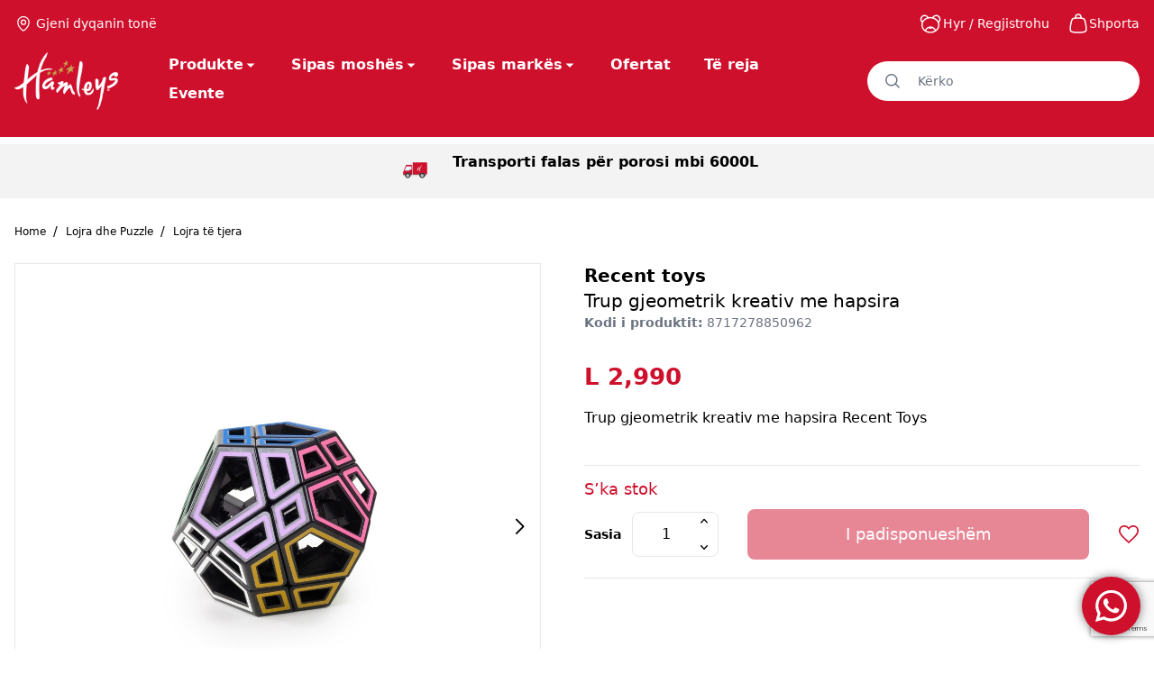

--- FILE ---
content_type: text/html; charset=UTF-8
request_url: https://hamleys.al/product/trup-gjeometrik-kreativ-me-hapsira/
body_size: 43608
content:
<!doctype html>
<html lang=sq data-page-name=product>
<head>
<meta charset=UTF-8>
<meta name=viewport content="width=device-width, initial-scale=1">
<link href="https://fonts.googleapis.com/css?family=IBM+Plex+Sans:300,400,700&display=swap" rel=stylesheet>
<script src="https://www.google.com/recaptcha/api.js?render=6LeSFHUqAAAAAMalGpbmAZfproLJPhJVTMzf5EtY"></script>
<meta name=robots content='index, follow, max-image-preview:large, max-snippet:-1, max-video-preview:-1'/>
<!-- This site is optimized with the Yoast SEO plugin v26.5 - https://yoast.com/wordpress/plugins/seo/ -->
<title>Trup gjeometrik kreativ me hapsira - Hamleys</title>
<link rel=canonical href="https://hamleys.al/product/trup-gjeometrik-kreativ-me-hapsira/"/>
<meta property=og:locale content=sq_AL />
<meta property=og:type content=article />
<meta property=og:title content="Trup gjeometrik kreativ me hapsira - Hamleys"/>
<meta property=og:description content="Trup gjeometrik kreativ me hapsira Recent Toys"/>
<meta property=og:url content="https://hamleys.al/product/trup-gjeometrik-kreativ-me-hapsira/"/>
<meta property=og:site_name content=Hamleys />
<meta property=article:publisher content="https://m.facebook.com/hamleysalbania"/>
<meta property=article:modified_time content="2026-01-21T08:52:57+00:00"/>
<meta name=twitter:card content=summary_large_image />
<script type="application/ld+json" class=yoast-schema-graph>{"@context":"https://schema.org","@graph":[{"@type":"WebPage","@id":"https://hamleys.al/product/trup-gjeometrik-kreativ-me-hapsira/","url":"https://hamleys.al/product/trup-gjeometrik-kreativ-me-hapsira/","name":"Trup gjeometrik kreativ me hapsira - Hamleys","isPartOf":{"@id":"https://hamleys-prod.nmc.al/#website"},"primaryImageOfPage":{"@id":"https://hamleys.al/product/trup-gjeometrik-kreativ-me-hapsira/#primaryimage"},"image":{"@id":"https://hamleys.al/product/trup-gjeometrik-kreativ-me-hapsira/#primaryimage"},"thumbnailUrl":"https://hamleys.al/app/uploads/2024/05/8717278850962.jpg","datePublished":"2024-05-07T11:58:24+00:00","dateModified":"2026-01-21T08:52:57+00:00","breadcrumb":{"@id":"https://hamleys.al/product/trup-gjeometrik-kreativ-me-hapsira/#breadcrumb"},"inLanguage":"sq","potentialAction":[{"@type":"ReadAction","target":["https://hamleys.al/product/trup-gjeometrik-kreativ-me-hapsira/"]}]},{"@type":"ImageObject","inLanguage":"sq","@id":"https://hamleys.al/product/trup-gjeometrik-kreativ-me-hapsira/#primaryimage","url":"https://hamleys.al/app/uploads/2024/05/8717278850962.jpg","contentUrl":"https://hamleys.al/app/uploads/2024/05/8717278850962.jpg","width":1024,"height":1024},{"@type":"BreadcrumbList","@id":"https://hamleys.al/product/trup-gjeometrik-kreativ-me-hapsira/#breadcrumb","itemListElement":[{"@type":"ListItem","position":1,"name":"Home","item":"https://hamleys.al/"},{"@type":"ListItem","position":2,"name":"Dyqani","item":"https://hamleys.al/dyqani/"},{"@type":"ListItem","position":3,"name":"Trup gjeometrik kreativ me hapsira"}]},{"@type":"WebSite","@id":"https://hamleys-prod.nmc.al/#website","url":"https://hamleys-prod.nmc.al/","name":"Hamleys","description":"","potentialAction":[{"@type":"SearchAction","target":{"@type":"EntryPoint","urlTemplate":"https://hamleys-prod.nmc.al/?s={search_term_string}"},"query-input":{"@type":"PropertyValueSpecification","valueRequired":true,"valueName":"search_term_string"}}],"inLanguage":"sq"}]}</script>
<!-- / Yoast SEO plugin. -->
<link rel=alternate title="oEmbed (JSON)" type="application/json+oembed" href="https://hamleys.al/wp-json/oembed/1.0/embed?url=https%3A%2F%2Fhamleys.al%2Fproduct%2Ftrup-gjeometrik-kreativ-me-hapsira%2F"/>
<link rel=alternate title="oEmbed (XML)" type="text/xml+oembed" href="https://hamleys.al/wp-json/oembed/1.0/embed?url=https%3A%2F%2Fhamleys.al%2Fproduct%2Ftrup-gjeometrik-kreativ-me-hapsira%2F&#038;format=xml"/>
<style id=wp-img-auto-sizes-contain-inline-css type='text/css'>img:is([sizes=auto i],[sizes^="auto," i]){contain-intrinsic-size:3000px 1500px}</style>
<style id=ht_ctc_main_css-css media=all>.ht-ctc-chat{--side:right}.ht_ctc_chat_greetings_box :not(ul):not(ol):not(.ht_ctc_default):not(.ht_ctc_defaults *){box-sizing:border-box;margin:0;padding:0}.ht_ctc_chat_greetings_box ol,.ht_ctc_chat_greetings_box ul{margin-bottom:0;margin-top:0}.ht_ctc_chat_greetings_box_layout{clear:both}.ht_ctc_modal_backdrop{animation:ctc_fadeIn .2s ease;backdrop-filter:blur(1px);background:rgba(0,0,0,.3);height:100vh;left:0;position:fixed;top:0;width:100vw;z-index:9}.ht_ctc_notification{animation:ctc_fadeIn .25s ease}@keyframes ctc_fadeIn{0%{opacity:0}to{opacity:1}}.ctc_g_content{max-height:calc(80vh - 140px);overflow-y:auto}.ctc_g_bottom,.ctc_g_content,.ctc_g_sentbutton{margin-top:-.9px!important}.greetings_header_image{display:inline-block;position:relative}.greetings_header_image img{object-fit:cover}.g_header_badge_online{border-radius:50%;bottom:0;height:12px;position:absolute;right:0;width:12px;z-index:1}@media only screen and (min-width:900px){.ctc_g_content::-webkit-scrollbar{width:2.8px}.ctc_g_content::-webkit-scrollbar-thumb{background:#a5a5a5}}@media only screen and (max-width:420px){.ctc_side_positions .ctc_m_p_left{left:0!important;right:unset!important}.ctc_side_positions .ctc_m_p_right{left:unset!important;right:0!important}.ctc_side_positions .ctc_m_p_left .ctc_greetings_close_btn{float:left!important}.ctc_side_positions .ctc_m_p_right .ctc_greetings_close_btn{float:right!important}.ctc_side_positions .ctc_m_cta_order_0{order:0!important}.ctc_side_positions .ctc_m_cta_order_1{order:1!important}.ht_ctc_greetings.ctc_m_full_width{bottom:0!important;position:fixed!important;right:0!important}.ht_ctc_greetings.ctc_m_full_width .ht_ctc_chat_greetings_box{margin:7px!important;min-width:80vw!important;position:unset!important;width:calc(100vw - 14px)!important}.ctc_m_full_width .ctc_g_message_box_width{max-width:85%!important}.ht_ctc_animation:has(.ht_ctc_greetings){animation-fill-mode:none!important}}</style>
<style id=wp-emoji-styles-inline-css type='text/css'>img.wp-smiley,img.emoji{display:inline!important;border:none!important;box-shadow:none!important;height:1em!important;width:1em!important;margin:0 .07em!important;vertical-align:-.1em!important;background:none!important;padding:0!important}</style>
<style id=wp-block-library-inline-css type='text/css'>:root{--wp-block-synced-color:#7a00df;--wp-block-synced-color--rgb:122 , 0 , 223;--wp-bound-block-color:var(--wp-block-synced-color);--wp-editor-canvas-background:#ddd;--wp-admin-theme-color:#007cba;--wp-admin-theme-color--rgb:0 , 124 , 186;--wp-admin-theme-color-darker-10:#006ba1;--wp-admin-theme-color-darker-10--rgb:0 , 107 , 160.5;--wp-admin-theme-color-darker-20:#005a87;--wp-admin-theme-color-darker-20--rgb:0 , 90 , 135;--wp-admin-border-width-focus:2px}@media (min-resolution:192dpi){:root{--wp-admin-border-width-focus:1.5px}}.wp-element-button{cursor:pointer}:root .has-very-light-gray-background-color{background-color:#eee}:root .has-very-dark-gray-background-color{background-color:#313131}:root .has-very-light-gray-color{color:#eee}:root .has-very-dark-gray-color{color:#313131}:root .has-vivid-green-cyan-to-vivid-cyan-blue-gradient-background{background:linear-gradient(135deg,#00d084,#0693e3)}:root .has-purple-crush-gradient-background{background:linear-gradient(135deg,#34e2e4,#4721fb 50%,#ab1dfe)}:root .has-hazy-dawn-gradient-background{background:linear-gradient(135deg,#faaca8,#dad0ec)}:root .has-subdued-olive-gradient-background{background:linear-gradient(135deg,#fafae1,#67a671)}:root .has-atomic-cream-gradient-background{background:linear-gradient(135deg,#fdd79a,#004a59)}:root .has-nightshade-gradient-background{background:linear-gradient(135deg,#330968,#31cdcf)}:root .has-midnight-gradient-background{background:linear-gradient(135deg,#020381,#2874fc)}:root{--wp--preset--font-size--normal:16px;--wp--preset--font-size--huge:42px}.has-regular-font-size{font-size:1em}.has-larger-font-size{font-size:2.625em}.has-normal-font-size{font-size:var(--wp--preset--font-size--normal)}.has-huge-font-size{font-size:var(--wp--preset--font-size--huge)}.has-text-align-center{text-align:center}.has-text-align-left{text-align:left}.has-text-align-right{text-align:right}.has-fit-text{white-space:nowrap!important}#end-resizable-editor-section{display:none}.aligncenter{clear:both}.items-justified-left{justify-content:flex-start}.items-justified-center{justify-content:center}.items-justified-right{justify-content:flex-end}.items-justified-space-between{justify-content:space-between}.screen-reader-text{border:0;clip-path:inset(50%);height:1px;margin:-1px;overflow:hidden;padding:0;position:absolute;width:1px;word-wrap:normal!important}.screen-reader-text:focus{background-color:#ddd;clip-path:none;color:#444;display:block;font-size:1em;height:auto;left:5px;line-height:normal;padding:15px 23px 14px;text-decoration:none;top:5px;width:auto;z-index:100000}html :where(.has-border-color){border-style:solid}html :where([style*=border-top-color]){border-top-style:solid}html :where([style*=border-right-color]){border-right-style:solid}html :where([style*=border-bottom-color]){border-bottom-style:solid}html :where([style*=border-left-color]){border-left-style:solid}html :where([style*=border-width]){border-style:solid}html :where([style*=border-top-width]){border-top-style:solid}html :where([style*=border-right-width]){border-right-style:solid}html :where([style*=border-bottom-width]){border-bottom-style:solid}html :where([style*=border-left-width]){border-left-style:solid}html :where(img[class*=wp-image-]){height:auto;max-width:100%}:where(figure){margin:0 0 1em}html :where(.is-position-sticky){--wp-admin--admin-bar--position-offset:var(--wp-admin--admin-bar--height,0)}@media screen and (max-width:600px){html :where(.is-position-sticky){--wp-admin--admin-bar--position-offset:0}}</style><link rel=stylesheet id=wc-blocks-style-css href='https://hamleys.al/app/plugins/woocommerce/assets/client/blocks/wc-blocks.css?ver=wc-10.3.6' type='text/css' media=all />
<style id=global-styles-inline-css type='text/css'>:root{--wp--preset--aspect-ratio--square:1;--wp--preset--aspect-ratio--4-3: 4/3;--wp--preset--aspect-ratio--3-4: 3/4;--wp--preset--aspect-ratio--3-2: 3/2;--wp--preset--aspect-ratio--2-3: 2/3;--wp--preset--aspect-ratio--16-9: 16/9;--wp--preset--aspect-ratio--9-16: 9/16;--wp--preset--color--black:#000;--wp--preset--color--cyan-bluish-gray:#abb8c3;--wp--preset--color--white:#fff;--wp--preset--color--pale-pink:#f78da7;--wp--preset--color--vivid-red:#cf2e2e;--wp--preset--color--luminous-vivid-orange:#ff6900;--wp--preset--color--luminous-vivid-amber:#fcb900;--wp--preset--color--light-green-cyan:#7bdcb5;--wp--preset--color--vivid-green-cyan:#00d084;--wp--preset--color--pale-cyan-blue:#8ed1fc;--wp--preset--color--vivid-cyan-blue:#0693e3;--wp--preset--color--vivid-purple:#9b51e0;--wp--preset--gradient--vivid-cyan-blue-to-vivid-purple:linear-gradient(135deg,#0693e3 0%,#9b51e0 100%);--wp--preset--gradient--light-green-cyan-to-vivid-green-cyan:linear-gradient(135deg,#7adcb4 0%,#00d082 100%);--wp--preset--gradient--luminous-vivid-amber-to-luminous-vivid-orange:linear-gradient(135deg,#fcb900 0%,#ff6900 100%);--wp--preset--gradient--luminous-vivid-orange-to-vivid-red:linear-gradient(135deg,#ff6900 0%,#cf2e2e 100%);--wp--preset--gradient--very-light-gray-to-cyan-bluish-gray:linear-gradient(135deg,#eee 0%,#a9b8c3 100%);--wp--preset--gradient--cool-to-warm-spectrum:linear-gradient(135deg,#4aeadc 0%,#9778d1 20%,#cf2aba 40%,#ee2c82 60%,#fb6962 80%,#fef84c 100%);--wp--preset--gradient--blush-light-purple:linear-gradient(135deg,#ffceec 0%,#9896f0 100%);--wp--preset--gradient--blush-bordeaux:linear-gradient(135deg,#fecda5 0%,#fe2d2d 50%,#6b003e 100%);--wp--preset--gradient--luminous-dusk:linear-gradient(135deg,#ffcb70 0%,#c751c0 50%,#4158d0 100%);--wp--preset--gradient--pale-ocean:linear-gradient(135deg,#fff5cb 0%,#b6e3d4 50%,#33a7b5 100%);--wp--preset--gradient--electric-grass:linear-gradient(135deg,#caf880 0%,#71ce7e 100%);--wp--preset--gradient--midnight:linear-gradient(135deg,#020381 0%,#2874fc 100%);--wp--preset--font-size--small:13px;--wp--preset--font-size--medium:20px;--wp--preset--font-size--large:36px;--wp--preset--font-size--x-large:42px;--wp--preset--spacing--20:.44rem;--wp--preset--spacing--30:.67rem;--wp--preset--spacing--40:1rem;--wp--preset--spacing--50:1.5rem;--wp--preset--spacing--60:2.25rem;--wp--preset--spacing--70:3.38rem;--wp--preset--spacing--80:5.06rem;--wp--preset--shadow--natural:6px 6px 9px rgba(0,0,0,.2);--wp--preset--shadow--deep:12px 12px 50px rgba(0,0,0,.4);--wp--preset--shadow--sharp:6px 6px 0 rgba(0,0,0,.2);--wp--preset--shadow--outlined:6px 6px 0 -3px #fff , 6px 6px #000;--wp--preset--shadow--crisp:6px 6px 0 #000}:where(.is-layout-flex){gap:.5em}:where(.is-layout-grid){gap:.5em}body .is-layout-flex{display:flex}.is-layout-flex{flex-wrap:wrap;align-items:center}.is-layout-flex > :is(*, div){margin:0}body .is-layout-grid{display:grid}.is-layout-grid > :is(*, div){margin:0}:where(.wp-block-columns.is-layout-flex){gap:2em}:where(.wp-block-columns.is-layout-grid){gap:2em}:where(.wp-block-post-template.is-layout-flex){gap:1.25em}:where(.wp-block-post-template.is-layout-grid){gap:1.25em}.has-black-color{color:var(--wp--preset--color--black)!important}.has-cyan-bluish-gray-color{color:var(--wp--preset--color--cyan-bluish-gray)!important}.has-white-color{color:var(--wp--preset--color--white)!important}.has-pale-pink-color{color:var(--wp--preset--color--pale-pink)!important}.has-vivid-red-color{color:var(--wp--preset--color--vivid-red)!important}.has-luminous-vivid-orange-color{color:var(--wp--preset--color--luminous-vivid-orange)!important}.has-luminous-vivid-amber-color{color:var(--wp--preset--color--luminous-vivid-amber)!important}.has-light-green-cyan-color{color:var(--wp--preset--color--light-green-cyan)!important}.has-vivid-green-cyan-color{color:var(--wp--preset--color--vivid-green-cyan)!important}.has-pale-cyan-blue-color{color:var(--wp--preset--color--pale-cyan-blue)!important}.has-vivid-cyan-blue-color{color:var(--wp--preset--color--vivid-cyan-blue)!important}.has-vivid-purple-color{color:var(--wp--preset--color--vivid-purple)!important}.has-black-background-color{background-color:var(--wp--preset--color--black)!important}.has-cyan-bluish-gray-background-color{background-color:var(--wp--preset--color--cyan-bluish-gray)!important}.has-white-background-color{background-color:var(--wp--preset--color--white)!important}.has-pale-pink-background-color{background-color:var(--wp--preset--color--pale-pink)!important}.has-vivid-red-background-color{background-color:var(--wp--preset--color--vivid-red)!important}.has-luminous-vivid-orange-background-color{background-color:var(--wp--preset--color--luminous-vivid-orange)!important}.has-luminous-vivid-amber-background-color{background-color:var(--wp--preset--color--luminous-vivid-amber)!important}.has-light-green-cyan-background-color{background-color:var(--wp--preset--color--light-green-cyan)!important}.has-vivid-green-cyan-background-color{background-color:var(--wp--preset--color--vivid-green-cyan)!important}.has-pale-cyan-blue-background-color{background-color:var(--wp--preset--color--pale-cyan-blue)!important}.has-vivid-cyan-blue-background-color{background-color:var(--wp--preset--color--vivid-cyan-blue)!important}.has-vivid-purple-background-color{background-color:var(--wp--preset--color--vivid-purple)!important}.has-black-border-color{border-color:var(--wp--preset--color--black)!important}.has-cyan-bluish-gray-border-color{border-color:var(--wp--preset--color--cyan-bluish-gray)!important}.has-white-border-color{border-color:var(--wp--preset--color--white)!important}.has-pale-pink-border-color{border-color:var(--wp--preset--color--pale-pink)!important}.has-vivid-red-border-color{border-color:var(--wp--preset--color--vivid-red)!important}.has-luminous-vivid-orange-border-color{border-color:var(--wp--preset--color--luminous-vivid-orange)!important}.has-luminous-vivid-amber-border-color{border-color:var(--wp--preset--color--luminous-vivid-amber)!important}.has-light-green-cyan-border-color{border-color:var(--wp--preset--color--light-green-cyan)!important}.has-vivid-green-cyan-border-color{border-color:var(--wp--preset--color--vivid-green-cyan)!important}.has-pale-cyan-blue-border-color{border-color:var(--wp--preset--color--pale-cyan-blue)!important}.has-vivid-cyan-blue-border-color{border-color:var(--wp--preset--color--vivid-cyan-blue)!important}.has-vivid-purple-border-color{border-color:var(--wp--preset--color--vivid-purple)!important}.has-vivid-cyan-blue-to-vivid-purple-gradient-background{background:var(--wp--preset--gradient--vivid-cyan-blue-to-vivid-purple)!important}.has-light-green-cyan-to-vivid-green-cyan-gradient-background{background:var(--wp--preset--gradient--light-green-cyan-to-vivid-green-cyan)!important}.has-luminous-vivid-amber-to-luminous-vivid-orange-gradient-background{background:var(--wp--preset--gradient--luminous-vivid-amber-to-luminous-vivid-orange)!important}.has-luminous-vivid-orange-to-vivid-red-gradient-background{background:var(--wp--preset--gradient--luminous-vivid-orange-to-vivid-red)!important}.has-very-light-gray-to-cyan-bluish-gray-gradient-background{background:var(--wp--preset--gradient--very-light-gray-to-cyan-bluish-gray)!important}.has-cool-to-warm-spectrum-gradient-background{background:var(--wp--preset--gradient--cool-to-warm-spectrum)!important}.has-blush-light-purple-gradient-background{background:var(--wp--preset--gradient--blush-light-purple)!important}.has-blush-bordeaux-gradient-background{background:var(--wp--preset--gradient--blush-bordeaux)!important}.has-luminous-dusk-gradient-background{background:var(--wp--preset--gradient--luminous-dusk)!important}.has-pale-ocean-gradient-background{background:var(--wp--preset--gradient--pale-ocean)!important}.has-electric-grass-gradient-background{background:var(--wp--preset--gradient--electric-grass)!important}.has-midnight-gradient-background{background:var(--wp--preset--gradient--midnight)!important}.has-small-font-size{font-size:var(--wp--preset--font-size--small)!important}.has-medium-font-size{font-size:var(--wp--preset--font-size--medium)!important}.has-large-font-size{font-size:var(--wp--preset--font-size--large)!important}.has-x-large-font-size{font-size:var(--wp--preset--font-size--x-large)!important}</style>
<style id=classic-theme-styles-inline-css type='text/css'>.wp-block-button__link{color:#fff;background-color:#32373c;border-radius:9999px;box-shadow:none;text-decoration:none;padding:calc(.667em + 2px) calc(1.333em + 2px);font-size:1.125em}.wp-block-file__button{background:#32373c;color:#fff;text-decoration:none}</style>
<link rel=stylesheet id=awsm-jobs-general-css href='https://hamleys.al/app/plugins/wp-job-openings/assets/css/general.min.css?ver=3.5.4' type='text/css' media=all />
<link rel=stylesheet id=awsm-jobs-style-css href='https://hamleys.al/app/plugins/wp-job-openings/assets/css/style.min.css?ver=3.5.4' type='text/css' media=all />
<style id=addf_drpc_css-css media=all>.addf_drpc_horizontal_tbl{width:100%}.addf_drpc_horizontal_tbl td{min-width:90px;padding:3px 0;text-align:center;border:2px solid #eae7e7}.addf_drpc_horizontal_tbl tr td:first-child{position:sticky;left:0}.addf_drpc_horizontal_tbl_div{margin-bottom:20px;overflow-x:auto;width:100%}.addf_drpc_vertical_tbl_div{max-height:400px;overflow-y:auto;margin-bottom:20px}.addf_drpc_vertical_tbl{width:100%}.addf_drpc_vertical_tbl th,.addf_drpc_vertical_tbl td{text-align:center}.addf_drpc_vertical_tbl tr:first-child{position:sticky;top:0}.addf_disc_rpc_variation_tbl_class{display:none}.af-price-tbl-btn-space{height:30px}</style>
<link rel=stylesheet id=vfb-pro-css href='https://hamleys.al/app/plugins/vfb-pro/public/assets/css/A.vfb-style.min.css,qver=2019.05.10.pagespeed.cf.KhFsZbnXsp.css' type='text/css' media=all />
<link rel=stylesheet id=woocommerce-smallscreen-css href='https://hamleys.al/app/plugins/woocommerce/assets/css/woocommerce-smallscreen.css?ver=10.3.6' type='text/css' media='only screen and (max-width: 768px)'/>
<link rel=stylesheet id=woocommerce-general-css href='https://hamleys.al/app/plugins/woocommerce/assets/css/woocommerce.css?ver=10.3.6' type='text/css' media=all />
<style id=woocommerce-inline-inline-css type='text/css'>.woocommerce form .form-row .required{visibility:visible}</style>
<link rel=stylesheet id=hamleys-style-0-css href='https://hamleys.al/app/themes/hamleys/dist/styles/index.css?id=c9ab25dc1ac3fa021507&#038;ver=0.4.2' type='text/css' media=all />
<script type="text/javascript" src="https://hamleys.al/wp/wp-includes/js/jquery/jquery.min.js,qver=3.7.1.pagespeed.jm.PoWN7KAtLT.js" id=jquery-core-js></script>
<script src="https://hamleys.al/wp,_wp-includes,_js,_jquery,_jquery-migrate.min.js,qver==3.4.1+app,_plugins,_addify-product-dynamic-pricing-and-discounts,_includes,_js,_addf-drpc-front.js,qver==1.0.0.pagespeed.jc.auKGHxQq-g.js"></script><script>eval(mod_pagespeed_xomycXL4hB);</script>
<script>eval(mod_pagespeed_qlWN4j8Tq6);</script>
<script type="text/javascript" src="https://hamleys.al/app/plugins/woocommerce/assets/js/jquery-blockui/jquery.blockUI.min.js,qver=2.7.0-wc.10.3.6.pagespeed.jm.7mW3IicG32.js" id=wc-jquery-blockui-js defer=defer data-wp-strategy=defer></script>
<script type="text/javascript" id=wc-add-to-cart-js-extra>var wc_add_to_cart_params={"ajax_url":"/wp/wp-admin/admin-ajax.php","wc_ajax_url":"/?wc-ajax=%%endpoint%%","i18n_view_cart":"Shihni shport\u00ebn","cart_url":"https://hamleys.al/cart/","is_cart":"","cart_redirect_after_add":"no"};</script>
<script type="text/javascript" src="https://hamleys.al/app/plugins/woocommerce/assets/js/frontend/add-to-cart.min.js?ver=10.3.6" id=wc-add-to-cart-js defer=defer data-wp-strategy=defer></script>
<script type="text/javascript" id=wc-single-product-js-extra>var wc_single_product_params={"i18n_required_rating_text":"Ju lutemi, p\u00ebrzgjidhni nj\u00eb vler\u00ebsim","i18n_rating_options":["1 of 5 stars","2 of 5 stars","3 of 5 stars","4 of 5 stars","5 of 5 stars"],"i18n_product_gallery_trigger_text":"View full-screen image gallery","review_rating_required":"yes","flexslider":{"rtl":false,"animation":"slide","smoothHeight":true,"directionNav":false,"controlNav":"thumbnails","slideshow":false,"animationSpeed":500,"animationLoop":false,"allowOneSlide":false},"zoom_enabled":"","zoom_options":[],"photoswipe_enabled":"","photoswipe_options":{"shareEl":false,"closeOnScroll":false,"history":false,"hideAnimationDuration":0,"showAnimationDuration":0},"flexslider_enabled":""};</script>
<script type="text/javascript" src="https://hamleys.al/app/plugins/woocommerce/assets/js/frontend/single-product.min.js?ver=10.3.6" id=wc-single-product-js defer=defer data-wp-strategy=defer></script>
<script type="text/javascript" id=wc-js-cookie-js defer=defer data-wp-strategy=defer>!function(e,t){"object"==typeof exports&&"undefined"!=typeof module?module.exports=t():"function"==typeof define&&define.amd?define(t):(e="undefined"!=typeof globalThis?globalThis:e||self,function(){var n=e.Cookies,o=e.Cookies=t();o.noConflict=function(){return e.Cookies=n,o}}())}(this,function(){"use strict";function e(e){for(var t=1;t<arguments.length;t++){var n=arguments[t];for(var o in n)e[o]=n[o]}return e}return function t(n,o){function r(t,r,i){if("undefined"!=typeof document){"number"==typeof(i=e({},o,i)).expires&&(i.expires=new Date(Date.now()+864e5*i.expires)),i.expires&&(i.expires=i.expires.toUTCString()),t=encodeURIComponent(t).replace(/%(2[346B]|5E|60|7C)/g,decodeURIComponent).replace(/[()]/g,escape);var c="";for(var u in i)i[u]&&(c+="; "+u,!0!==i[u]&&(c+="="+i[u].split(";")[0]));return document.cookie=t+"="+n.write(r,t)+c}}return Object.create({set:r,get:function(e){if("undefined"!=typeof document&&(!arguments.length||e)){for(var t=document.cookie?document.cookie.split("; "):[],o={},r=0;r<t.length;r++){var i=t[r].split("="),c=i.slice(1).join("=");try{var u=decodeURIComponent(i[0]);if(o[u]=n.read(c,u),e===u)break}catch(f){}}return e?o[e]:o}},remove:function(t,n){r(t,"",e({},n,{expires:-1}))},withAttributes:function(n){return t(this.converter,e({},this.attributes,n))},withConverter:function(n){return t(e({},this.converter,n),this.attributes)}},{attributes:{value:Object.freeze(o)},converter:{value:Object.freeze(n)}})}({read:function(e){return'"'===e[0]&&(e=e.slice(1,-1)),e.replace(/(%[\dA-F]{2})+/gi,decodeURIComponent)},write:function(e){return encodeURIComponent(e).replace(/%(2[346BF]|3[AC-F]|40|5[BDE]|60|7[BCD])/g,decodeURIComponent)}},{path:"/"})});</script>
<script type="text/javascript" id=woocommerce-js-extra>var woocommerce_params={"ajax_url":"/wp/wp-admin/admin-ajax.php","wc_ajax_url":"/?wc-ajax=%%endpoint%%","i18n_password_show":"Show password","i18n_password_hide":"Hide password"};</script>
<script type="text/javascript" src="https://hamleys.al/app/plugins/woocommerce/assets/js/frontend/woocommerce.min.js?ver=10.3.6" id=woocommerce-js defer=defer data-wp-strategy=defer></script>
<script>window.wc_ga_pro={};window.wc_ga_pro.ajax_url='https://hamleys.al/wp/wp-admin/admin-ajax.php';window.wc_ga_pro.available_gateways={"cod":"Pages\u00eb n\u00eb dor\u00ebzim"};window.wc_ga_pro.interpolate_json=function(object,variables){if(!variables){return object;}let j=JSON.stringify(object);for(let k in variables){j=j.split('{$'+k+'}').join(variables[k]);}return JSON.parse(j);};window.wc_ga_pro.get_payment_method_title=function(payment_method){return window.wc_ga_pro.available_gateways[payment_method]||payment_method;};window.wc_ga_pro.is_valid_email=function(email){return/[^\s@]+@[^\s@]+\.[^\s@]+/.test(email);};</script>
<!-- Google tag (gtag.js) -->
<script async src='https://www.googletagmanager.com/gtag/js?id=G-FB2HTKN9RK&l=dataLayer'></script>
<script>window.dataLayer=window.dataLayer||[];function gtag(){dataLayer.push(arguments);}gtag('js',new Date());gtag('config','G-FB2HTKN9RK',{"cookie_domain":"auto"});gtag('consent','default',{"analytics_storage":"denied","ad_storage":"denied","ad_user_data":"denied","ad_personalization":"denied","region":["AT","BE","BG","HR","CY","CZ","DK","EE","FI","FR","DE","GR","HU","IS","IE","IT","LV","LI","LT","LU","MT","NL","NO","PL","PT","RO","SK","SI","ES","SE","GB","CH"]});(function(){const event=document.createEvent('Event');event.initEvent('wc_google_analytics_pro_gtag_loaded',true,true);document.dispatchEvent(event);})();</script>
<link rel="https://api.w.org/" href="https://hamleys.al/wp-json/"/><link rel=alternate title=JSON type="application/json" href="https://hamleys.al/wp-json/wp/v2/product/17931"/><link rel=EditURI type="application/rsd+xml" title=RSD href="https://hamleys.al/wp/xmlrpc.php?rsd"/>
<meta name=generator content="WordPress 6.9"/>
<meta name=generator content="WooCommerce 10.3.6"/>
<link rel=shortlink href='https://hamleys.al/?p=17931'/>
<script type="text/javascript">window.INITIAL_DATA={"ajax_url":"https:\/\/hamleys.al\/wp\/wp-admin\/admin-ajax.php"};</script><script type="text/javascript" id=hamleys-translations>window.TRANSLATIONS=[];</script>
<script type="text/javascript">window.PNT_API={cartApiNonce:{value:"a41f58ff7d",timestamp:1769035329,},restNonce:"4f9253037e",authNonce:{value:"70d1de2ea2",timestamp:1769035329,},baseUrl:"https://hamleys.al/wp-json/",restUrl:"https://hamleys.al/wp-json/",restPntNonce:"d1984fa4c0",wishlistNonce:"09b8441a2d",editAccountNonce:"a9631a312f",newsletterNounce:"fd3a75ced0",reviewsNonce:"60362024f3",recaptchaNonce:"ccd5d94bb0",};</script>
<noscript><style>.woocommerce-product-gallery{opacity:1!important}</style></noscript>
<link rel=icon href="https://hamleys.al/app/uploads/2023/11/xfavicon.png.pagespeed.ic.qmG2q9BChN.webp" sizes=32x32 />
<link rel=icon href="https://hamleys.al/app/uploads/2023/11/xfavicon.png.pagespeed.ic.qmG2q9BChN.webp" sizes=192x192 />
<link rel=apple-touch-icon href="https://hamleys.al/app/uploads/2023/11/xfavicon.png.pagespeed.ic.qmG2q9BChN.webp"/>
<meta name=msapplication-TileImage content="https://hamleys.al/app/uploads/2023/11/favicon.png"/>
<style type="text/css" id=wp-custom-css>p{margin-bottom:20px}</style>
<script type="text/javascript">var _iub=_iub||[];_iub.csConfiguration={"askConsentAtCookiePolicyUpdate":true,"enableFadp":true,"enableLgpd":true,"enableUspr":true,"fadpApplies":true,"floatingPreferencesButtonDisplay":"bottom-left","lang":"en","perPurposeConsent":true,"siteId":3486922,"usprApplies":true,"whitelabel":false,"cookiePolicyId":68135691,"banner":{"acceptButtonCaptionColor":"#FFFFFF","acceptButtonColor":"#0073CE","acceptButtonDisplay":true,"backgroundColor":"#FFFFFF","closeButtonDisplay":false,"customizeButtonCaptionColor":"#4D4D4D","customizeButtonColor":"#DADADA","customizeButtonDisplay":true,"explicitWithdrawal":true,"listPurposes":true,"position":"bottom","rejectButtonCaptionColor":"#FFFFFF","rejectButtonColor":"#0073CE","rejectButtonDisplay":true,"showPurposesToggles":true,"showTitle":false,"textColor":"#000000"}};</script>
<script type="text/javascript" src="https://cs.iubenda.com/autoblocking/3486922.js"></script>
<script type="text/javascript" src="//cdn.iubenda.com/cs/gpp/stub.js"></script>
<script type="text/javascript" src="//cdn.iubenda.com/cs/iubenda_cs.js" charset=UTF-8 async></script>
</head>
<body class="wp-singular product-template-default single single-product postid-17931 wp-theme-hamleys font-sans antialiased theme-hamleys woocommerce woocommerce-page woocommerce-no-js"><noscript><meta HTTP-EQUIV="refresh" content="0;url='https://hamleys.al/product/trup-gjeometrik-kreativ-me-hapsira/?PageSpeed=noscript'" /><style><!--table,div,span,font,p{display:none} --></style><div style="display:block">Please click <a href="https://hamleys.al/product/trup-gjeometrik-kreativ-me-hapsira/?PageSpeed=noscript">here</a> if you are not redirected within a few seconds.</div></noscript>
<div id=page class="site flex flex-col min-h-screen">
<header x-data=Header class="w-full left-0 top-0 z-50 bg-primary">
<div class="relative transform duration-150 container px-4" x-data=CurrentUser>
<div class="w-full z-40 relative transform duration-150">
<div class="flex items-center py-1">
<div class="flex lg:hidden items-center space-x-4">
<svg xmlns="http://www.w3.org/2000/svg" class="text-white h-4 flex-shrink-0" x-on:click="showMobileMenu=true;" viewBox="0 0 23.214 20.225">
<path d="M0,0V2.9H23.214V0ZM0,8.618v2.9H23.214v-2.9Zm0,8.705v2.9H23.214v-2.9Z" fill=currentColor />
</svg>
<a class="inline-block flex-shrink-0" href="/" title="site title">
<span class=sr-only>Hamleys</span>
<img src="https://hamleys.al/app/themes/hamleys/dist/images/xlogo.png.pagespeed.ic.nxSF70UZiN.webp" alt=Hamleys class="h-11 w-auto">
</a>
</div> <div class="w-full gap-16 items-center pt-2 flex justify-between">
<div class="w-1/2">
<div class="flex-shrink-0 hidden lg:block">
<a href="https://www.google.com/maps/place/Hamleys/@41.3414519,19.8245417,17z/data=!3m1!4b1!4m6!3m5!1s0x1350312c5219dc03:0x4f1d3888011e1dca!8m2!3d41.3414479!4d19.8271166!16s%2Fg%2F11s8l3h3w8?entry=ttu" title=Hamleys class="flex items-center" target=_blank>
<svg xmlns="http://www.w3.org/2000/svg" fill=none viewBox="0 0 24 24" stroke-width=1.5 class="w-5 h-5 stroke-white mr-1">
<path stroke-linecap=round stroke-linejoin=round d="M15 10.5a3 3 0 1 1-6 0 3 3 0 0 1 6 0Z"/>
<path stroke-linecap=round stroke-linejoin=round d="M19.5 10.5c0 7.142-7.5 11.25-7.5 11.25S4.5 17.642 4.5 10.5a7.5 7.5 0 1 1 15 0Z"/>
</svg>
<span class="text-white text-sm">Gjeni dyqanin tonë</span>
</a>
</div>
</div>
<div class="w-1/2 flex gap-5 justify-end text-white text-sm">
<div class="flex items-center">
<div class=lg:hidden>
<a href="https://www.google.com/maps/place/Hamleys/@41.3414519,19.8245417,17z/data=!3m1!4b1!4m6!3m5!1s0x1350312c5219dc03:0x4f1d3888011e1dca!8m2!3d41.3414479!4d19.8271166!16s%2Fg%2F11s8l3h3w8?entry=ttu" title=Hamleys class="flex items-center" target=_blak>
<svg xmlns="http://www.w3.org/2000/svg" fill=none viewBox="0 0 24 24" stroke-width=1.5 class="w-6 h-6 stroke-white mr-1">
<path stroke-linecap=round stroke-linejoin=round d="M15 10.5a3 3 0 1 1-6 0 3 3 0 0 1 6 0Z"/>
<path stroke-linecap=round stroke-linejoin=round d="M19.5 10.5c0 7.142-7.5 11.25-7.5 11.25S4.5 17.642 4.5 10.5a7.5 7.5 0 1 1 15 0Z"/>
</svg>
</a>
</div>
<div class="hidden lg:block">
<svg class="w-7 cursor-pointer" viewBox="0 0 24 24" xmlns="http://www.w3.org/2000/svg" xmlns:xlink="http://www.w3.org/1999/xlink">
<g stroke=none stroke-width=1 fill=none fill-rule=evenodd>
<g id=ic_fluent_teddy_24_regular fill=currentColor fill-rule=nonzero>
<path d="M17.5,3.875 C19.7782,3.875 21.625,5.72183 21.625,8 C21.625,9.2471 21.0714,10.36501 20.1971,11.12122 C20.4748,11.86972 20.625,12.66939 20.625,13.5 C20.625,15.89 19.382,18.0188 17.4446,19.4143 C17.1624,19.6176 16.8653,19.8054 16.5551,19.9763 L16.5183,19.9964 C15.2037,20.7125 13.6559,21.125 12,21.125 C10.34411,21.125 8.79628,20.7124 7.48166,19.9964 C7.1745,19.8291 6.88004,19.6452 6.59991,19.4462 L6.55539,19.4143 C4.61803,18.0188 3.375,15.89 3.375,13.5 C3.375,12.66939 3.52525,11.86971 3.80294,11.12122 C2.92856,10.36501 2.375,9.2471 2.375,8 C2.375,5.72183 4.22183,3.875 6.5,3.875 C8.07432,3.875 9.44244,4.75696 10.1376,6.05321 C10.73749,5.9365 11.36069,5.875 12,5.875 C12.6393,5.875 13.2625,5.9365 13.8624,6.05321 C14.5576,4.75696 15.9257,3.875 17.5,3.875 Z M13.5225,16.3968 C13.4126,16.6012 13.2228,16.7712 12.99,16.8943 C12.7145,17.04 12.3705,17.125 12,17.125 C11.62961,17.125 11.28562,17.0401 11.01014,16.8944 C10.77744,16.7713 10.58761,16.6014 10.47768,16.3971 C9.33578,16.8209 8.41869,17.7081 7.95497,18.8301 C9.1128,19.4892 10.50081,19.875 12,19.875 C13.4993,19.875 14.8874,19.4892 16.0453,18.8299 C15.7958,18.2257 15.4115,17.6816 14.9154,17.2378 C14.5045,16.8703 14.0326,16.586 13.5225,16.3968 Z M12,7.125 C7.88428,7.125 4.625,10.02458 4.625,13.5 C4.625,15.2987 5.49533,16.9402 6.9074,18.1082 C7.80618,16.1978 9.74847,14.875 12,14.875 C13.4399,14.875 14.7538,15.4162 15.7487,16.3061 C16.3092,16.8075 16.7686,17.4196 17.0926,18.1082 C18.5047,16.9402 19.375,15.2987 19.375,13.5 C19.375,10.02458 16.1157,7.125 12,7.125 Z M6.5,5.125 C4.91218,5.125 3.625,6.41218 3.625,8 C3.625,8.73272 3.90091,9.41662 4.37336,9.93541 C5.34066,8.32097 6.94287,7.05326 8.88195,6.38844 C8.35812,5.61513 7.47532,5.125 6.5,5.125 Z M17.5,5.125 C16.5254,5.125 15.6424,5.6143 15.1181,6.38845 C17.0571,7.05327 18.6593,8.32095 19.6266,9.93534 C20.1002,9.41558 20.375,8.73173 20.375,8 C20.375,6.41218 19.0878,5.125 17.5,5.125 Z" id="🎨-Color">
</path>
</g>
</g>
</svg>
</div>
<span x-on:click="$openModal('user-login')" x-cloak class="cursor-pointer mr-5" x-show="!isUserAuthenticated">Hyr / Regjistrohu</span>
<div x-show=isUserAuthenticated x-cloak class="hidden lg:block cursor-pointer mr-5">
<div x-data="Tooltip()" class="relative inline-flex flex-col items-center w-max">
<button type=button x-ref=trigger x-on:click="openTooltip()" x-on:click.away="closeTooltip()" class="relative cursor-pointer">
Profili</span>
</button>
<div class=relative x-transition x-show=show style="display: none">
<div x-ref=content x-bind:style=styles class="absolute top-5 z-10 py-5 px-6 leading-tight text-black transform bg-white drop-shadow-xl rounded-xl shadow-[0_0_10px_1px_rgba(0,0,0,0.15)] max-w-md min-w-xxs md:w-max">
<div class=relative>
<div class=w-full>
<div class=-mx-6>
<div class="flex flex-col py-2">
<a href="https://hamleys.al/my-account/" class="text-sm border-b border-brand-light-brown hover:bg-brand-light-brown px-6 py-2 text-primary" title=Pult>Pult</a>
<a href="https://hamleys.al/my-account/orders/" class="text-sm border-b border-brand-light-brown hover:bg-brand-light-brown px-6 py-2 text-black" title=Porosi>Porosi</a>
<a href="https://hamleys.al/my-account/edit-address/" class="text-sm border-b border-brand-light-brown hover:bg-brand-light-brown px-6 py-2 text-black" title="Adresë">Adresë</a>
<a href="https://hamleys.al/my-account/edit-account/" class="text-sm border-b border-brand-light-brown hover:bg-brand-light-brown px-6 py-2 text-black" title="Hollësi llogarie">Hollësi llogarie</a>
<a href="https://hamleys.al/my-account/wish-list/" class="text-sm border-b border-brand-light-brown hover:bg-brand-light-brown px-6 py-2 text-black" title="Lista e dëshirave">Lista e dëshirave</a>
</div>
<div class="px-6 pt-3 text-primary flex gap-2">
<svg id=logout xmlns="http://www.w3.org/2000/svg" class=w-4 viewBox="0 0 15 15">
<path id=Tracciato_12783 data-name="Tracciato 12783" d="M16.859,7.72a.713.713,0,0,0-.461-.168.712.712,0,0,0-.707.77.71.71,0,0,0,.25.484A6.054,6.054,0,1,1,5.926,13.391,6,6,0,0,1,8.066,8.805a.71.71,0,0,0,.082-1,.711.711,0,0,0-1-.082A7.413,7.413,0,0,0,4.5,13.387,7.5,7.5,0,1,0,16.859,7.72Z" transform="translate(-4.5 -5.856)" fill=currentColor />
<path id=Tracciato_12784 data-name="Tracciato 12784" d="M17.485,12.723A.724.724,0,0,0,18.208,12V5.223a.723.723,0,0,0-1.445,0V12A.724.724,0,0,0,17.485,12.723Z" transform="translate(-9.95 -4.5)" fill=currentColor />
</svg>
<a href="https://hamleys.al/wp/wp-login.php?action=logout&amp;amp;redirect_to=https%3A%2F%2Fhamleys.al%2Fmy-account%2F&amp;amp;_wpnonce=890488a7c7" class=underline title="Log Out">Dil</a>
</div>
</div>
</div>
</div>
</div>
<div class="pointer-events-none absolute -translate-x-1/2 top-1 z-10 w-0 h-0 border-transparent border-l-9 border-r-9 border-b-15 border-b-white drop-shadow-[0_-3px_3px_rgba(0,0,0,0.1)]">
</div>
</div>
</div>
</div>
<div class="flex items-center" x-data=Cart>
<a href="https://hamleys.al/cart/" class="outline-none focus-none">
<div class="flex items-center gap-1">
<svg class=w-6 viewBox="0 0 24 24" fill=none xmlns="http://www.w3.org/2000/svg">
<path d="M3.74181 20.5545C4.94143 22 7.17414 22 11.6395 22H12.3607C16.8261 22 19.0589 22 20.2585 20.5545M3.74181 20.5545C2.54219 19.1091 2.95365 16.9146 3.77657 12.5257C4.36179 9.40452 4.65441 7.84393 5.7653 6.92196M3.74181 20.5545C3.74181 20.5545 3.74181 20.5545 3.74181 20.5545ZM20.2585 20.5545C21.4581 19.1091 21.0466 16.9146 20.2237 12.5257C19.6385 9.40452 19.3459 7.84393 18.235 6.92196M20.2585 20.5545C20.2585 20.5545 20.2585 20.5545 20.2585 20.5545ZM18.235 6.92196C17.1241 6 15.5363 6 12.3607 6H11.6395C8.46398 6 6.8762 6 5.7653 6.92196M18.235 6.92196C18.235 6.92196 18.235 6.92196 18.235 6.92196ZM5.7653 6.92196C5.7653 6.92196 5.7653 6.92196 5.7653 6.92196Z" stroke=currentColor stroke-width=1.5 />
<path d="M9 6V5C9 3.34315 10.3431 2 12 2C13.6569 2 15 3.34315 15 5V6" stroke=currentColor stroke-width=1.5 stroke-linecap=round />
</svg>
<span class="hidden lg:block">Shporta</span>
<span x-text="'(' + get('items_count') + ')'" x-show="get('items_count')"></span>
</div>
</a>
</div>
</div>
</div>
</div> </div>
<div id=mobileMenu class=lg:hidden></div>
</div>
<div class="container px-4">
<div class=relative>
<div id=search-results-df></div>
</div>
</div>
<div class="w-full flex justify-between items-center pb-4">
<div class="items-center space-x-10 hidden lg:flex">
<a class=inline-block href="/" title="site title">
<span class=sr-only>Hamleys</span>
<img src="https://hamleys.al/app/themes/hamleys/dist/images/xlogo.png.pagespeed.ic.nxSF70UZiN.webp" alt=Hamleys class="h-10 xl:h-16 w-auto">
</a>
<div class="z-30 transition-opacity duration-100" x-ref=menu>
<div class="container px-4">
<div class="pt-3 pb-4">
<div class="flex justify-between space-x-5" x-data="MenuDesktop()" x-on:mouseleave="setActiveItem(null), isSubmenuOpen = false">
<nav>
<div class="inline-block relative z-30">
<a x-cloak class="flex mr-5 py-1 font-semibold pr-3 " x-bind:class="isSubmenuOpen ? 'text-black' : 'text-white'" href="#" x-on:mouseenter="activeItem == 77 ? ($event.preventDefault(), setActiveItem(null), isSubmenuOpen = false) : ($event.preventDefault(),setActiveItem('77'), isSubmenuOpen = true)" x-bind:class="activeItem == 77 ? 'text-primary' : ''">
Produkte
<svg class=w-4 viewBox="0 0 15 15" fill=none xmlns="http://www.w3.org/2000/svg">
<path d="M7.49992 10.2072L11.707 6.00006L3.29282 6.00006L7.49992 10.2072Z" fill=currentColor />
</svg>
</a>
</div>
<div class="inline-block relative z-30">
<a x-cloak class="flex mr-5 py-1 font-semibold pr-3 " x-bind:class="isSubmenuOpen ? 'text-black' : 'text-white'" href="#" x-on:mouseenter="activeItem == 83 ? ($event.preventDefault(), setActiveItem(null), isSubmenuOpen = false) : ($event.preventDefault(),setActiveItem('83'), isSubmenuOpen = true)" x-bind:class="activeItem == 83 ? 'text-primary' : ''">
Sipas moshës
<svg class=w-4 viewBox="0 0 15 15" fill=none xmlns="http://www.w3.org/2000/svg">
<path d="M7.49992 10.2072L11.707 6.00006L3.29282 6.00006L7.49992 10.2072Z" fill=currentColor />
</svg>
</a>
</div>
<div class="inline-block relative z-30">
<a x-cloak class="flex mr-5 py-1 font-semibold pr-3 " x-bind:class="isSubmenuOpen ? 'text-black' : 'text-white'" href="#" x-on:mouseenter="activeItem == 106 ? ($event.preventDefault(), setActiveItem(null), isSubmenuOpen = false) : ($event.preventDefault(),setActiveItem('106'), isSubmenuOpen = true)" x-bind:class="activeItem == 106 ? 'text-primary' : ''">
Sipas markës
<svg class=w-4 viewBox="0 0 15 15" fill=none xmlns="http://www.w3.org/2000/svg">
<path d="M7.49992 10.2072L11.707 6.00006L3.29282 6.00006L7.49992 10.2072Z" fill=currentColor />
</svg>
</a>
</div>
<div class="inline-block relative z-30">
<a x-cloak class="flex mr-5 py-1 font-semibold pr-3 " x-bind:class="isSubmenuOpen ? 'text-black' : 'text-white'" href="/dyqani??include_on_sale_products=on" x-bind:class="activeItem == 7964 ? 'text-primary' : ''">
Ofertat
</a>
</div>
<div class="inline-block relative z-30">
<a x-cloak class="flex mr-5 py-1 font-semibold pr-3 " x-bind:class="isSubmenuOpen ? 'text-black' : 'text-white'" href="/product-tag/new_products/" x-bind:class="activeItem == 17665 ? 'text-primary' : ''">
Të reja
</a>
</div>
<div class="inline-block relative z-30">
<a x-cloak class="flex mr-5 py-1 font-semibold pr-3 " x-bind:class="isSubmenuOpen ? 'text-black' : 'text-white'" href="/evente/" x-bind:class="activeItem == 13993 ? 'text-primary' : ''">
Evente
</a>
</div>
</nav>
<template x-if="activeItem == 77">
<div class="bg-white absolute -left-9 top-24 w-[calc(100%+2em)] transform duration-50 ease-in transition translate-y-0 mix-blend-overlay -mt-[3.25rem] -ml-4 py-2 px-4 shadow-[0_4px_0_rgba(240,175,122,1)]">
<a class=inline-block href="/" title="site title">
<span class=sr-only>Hamleys</span>
<img src="https://hamleys.al/app/themes/hamleys/dist/images/xlogo_red.png.pagespeed.ic.ntxSjqakyN.webp" alt=Hamleys class="h-10 xl:h-16 w-auto">
</a>
<div class="container p-8">
<div class="flex flex-wrap">
<div class="w-2/12 mb-7 flex-shrink-0">
<a class="flex font-bold items-end leading-tight mb-2" href="#">Sipas çmimit
<svg class=w-4 viewBox="0 0 15 15" fill=none xmlns="http://www.w3.org/2000/svg">
<path d="M10.2071 7.49995L6 3.29285V11.7071L10.2071 7.49995Z" fill=currentColor />
</svg>
</a>
<a href="/dyqani/?max_price=2000" class="text-black block text-sm py-1">Më pak se 2,000 L</a>
<a href="/dyqani/?max_price=5000&amp;min_price=2000" class="text-black block text-sm py-1">2,000L deri 5,000L</a>
<a href="/dyqani/?max_price=10000&amp;min_price=5000" class="text-black block text-sm py-1">5,000L deri 10,000L</a>
<a href="/dyqani/?min_price=10000" class="text-black block text-sm py-1">Më shumë se 10,000L</a>
</div>
<div class="w-2/12 mb-7 flex-shrink-0">
<a class="flex font-bold items-end leading-tight mb-2" href="https://hamleys.al/product-category/lodra-ndertuese/">Lodra ndërtuese
<svg class=w-4 viewBox="0 0 15 15" fill=none xmlns="http://www.w3.org/2000/svg">
<path d="M10.2071 7.49995L6 3.29285V11.7071L10.2071 7.49995Z" fill=currentColor />
</svg>
</a>
<a href="https://hamleys.al/product-category/lodra-ndertuese/lego/" class="text-black block text-sm py-1">Lego</a>
<a href="https://hamleys.al/product-category/lodra-ndertuese/lodra-te-tjera/" class="text-black block text-sm py-1">Lodra të tjera</a>
</div>
<div class="w-2/12 mb-7 flex-shrink-0">
<a class="flex font-bold items-end leading-tight mb-2" href="https://hamleys.al/product-category/pellushe/">Pellushë
<svg class=w-4 viewBox="0 0 15 15" fill=none xmlns="http://www.w3.org/2000/svg">
<path d="M10.2071 7.49995L6 3.29285V11.7071L10.2071 7.49995Z" fill=currentColor />
</svg>
</a>
<a href="https://hamleys.al/product-category/pellushe/arushe/" class="text-black block text-sm py-1">Arushë</a>
<a href="https://hamleys.al/product-category/pellushe/kafshet-e-buta/" class="text-black block text-sm py-1">Kafshët e buta</a>
<a href="https://hamleys.al/product-category/pellushe/kafshet-e-detit/" class="text-black block text-sm py-1">Kafshët e detit</a>
<a href="https://hamleys.al/product-category/pellushe/kafshet-e-egra/" class="text-black block text-sm py-1">Kafshët e egra</a>
<a href="https://hamleys.al/product-category/pellushe/marioneta/" class="text-black block text-sm py-1">Marioneta</a>
<a href="https://hamleys.al/product-category/pellushe/pellusha-me-bateri/" class="text-black block text-sm py-1">Pellushë me bateri</a>
<a href="https://hamleys.al/product-category/pellushe/te-tjere/" class="text-black block text-sm py-1">Pellushë të ndryshëm</a>
</div>
<div class="w-2/12 mb-7 flex-shrink-0">
<a class="flex font-bold items-end leading-tight mb-2" href="https://hamleys.al/product-category/parashkollor/">Parashkollor
<svg class=w-4 viewBox="0 0 15 15" fill=none xmlns="http://www.w3.org/2000/svg">
<path d="M10.2071 7.49995L6 3.29285V11.7071L10.2071 7.49995Z" fill=currentColor />
</svg>
</a>
<a href="https://hamleys.al/product-category/parashkollor/lodra-edukative/" class="text-black block text-sm py-1">Lodra edukative</a>
<a href="https://hamleys.al/product-category/parashkollor/lodra-me-muzike/" class="text-black block text-sm py-1">Lodra me muzikë</a>
<a href="https://hamleys.al/product-category/parashkollor/lodra-uji/" class="text-black block text-sm py-1">Lodra uji</a>
<a href="https://hamleys.al/product-category/parashkollor/personazhe-per-parashkollor/" class="text-black block text-sm py-1">Personazhe për parashkollor</a>
</div>
<div class="w-2/12 mb-7 flex-shrink-0">
<a class="flex font-bold items-end leading-tight mb-2" href="https://hamleys.al/product-category/djem/">Djem
<svg class=w-4 viewBox="0 0 15 15" fill=none xmlns="http://www.w3.org/2000/svg">
<path d="M10.2071 7.49995L6 3.29285V11.7071L10.2071 7.49995Z" fill=currentColor />
</svg>
</a>
<a href="https://hamleys.al/product-category/djem/drona/" class="text-black block text-sm py-1">Drona</a>
<a href="https://hamleys.al/product-category/djem/figura-me-personazhe/" class="text-black block text-sm py-1">Figura me personazhe</a>
<a href="https://hamleys.al/product-category/djem/lodra-robotike/" class="text-black block text-sm py-1">Lodra robotike</a>
<a href="https://hamleys.al/product-category/djem/makine-sete-me-makina/" class="text-black block text-sm py-1">Makinë &amp; sete me makina</a>
<a href="https://hamleys.al/product-category/djem/makine-me-telekomande/" class="text-black block text-sm py-1">Makinë me telekomandë</a>
</div>
<div class="w-2/12 mb-7 flex-shrink-0">
<a class="flex font-bold items-end leading-tight mb-2" href="https://hamleys.al/product-category/vajza/">Vajza
<svg class=w-4 viewBox="0 0 15 15" fill=none xmlns="http://www.w3.org/2000/svg">
<path d="M10.2071 7.49995L6 3.29285V11.7071L10.2071 7.49995Z" fill=currentColor />
</svg>
</a>
<a href="https://hamleys.al/product-category/vajza/aksesore-mode/" class="text-black block text-sm py-1">Aksesorë mode</a>
<a href="https://hamleys.al/product-category/vajza/kukull-bebe/" class="text-black block text-sm py-1">Kukull bebe</a>
<a href="https://hamleys.al/product-category/vajza/kukulla/" class="text-black block text-sm py-1">Kukulla</a>
</div>
<div class="w-2/12 mb-7 flex-shrink-0">
<a class="flex font-bold items-end leading-tight mb-2" href="https://hamleys.al/product-category/lojra-puzzle/">Lojra dhe Puzzle
<svg class=w-4 viewBox="0 0 15 15" fill=none xmlns="http://www.w3.org/2000/svg">
<path d="M10.2071 7.49995L6 3.29285V11.7071L10.2071 7.49995Z" fill=currentColor />
</svg>
</a>
<a href="https://hamleys.al/product-category/lojra-puzzle/lojra-tavoline/" class="text-black block text-sm py-1">Lojra tavoline</a>
<a href="https://hamleys.al/product-category/lojra-puzzle/lojra-te-tjera/" class="text-black block text-sm py-1">Lojra të tjera</a>
<a href="https://hamleys.al/product-category/lojra-puzzle/loje-me-role/" class="text-black block text-sm py-1">Lojë me role</a>
<a href="https://hamleys.al/product-category/lojra-puzzle/puzzle/" class="text-black block text-sm py-1">Puzzle</a>
</div>
<div class="w-2/12 mb-7 flex-shrink-0">
<a class="flex font-bold items-end leading-tight mb-2" href="https://hamleys.al/product-category/sport-dhe-argetim/">Sport dhe Argëtim
<svg class=w-4 viewBox="0 0 15 15" fill=none xmlns="http://www.w3.org/2000/svg">
<path d="M10.2071 7.49995L6 3.29285V11.7071L10.2071 7.49995Z" fill=currentColor />
</svg>
</a>
<a href="https://hamleys.al/product-category/sport-dhe-argetim/lodra-per-ne-natyre/" class="text-black block text-sm py-1">Lodra për në natyrë</a>
<a href="https://hamleys.al/product-category/sport-dhe-argetim/lodra-te-tjera-sport-dhe-argetim/" class="text-black block text-sm py-1">Lodra të tjera</a>
<a href="https://hamleys.al/product-category/sport-dhe-argetim/skuter/" class="text-black block text-sm py-1">Skuter</a>
</div>
<div class="w-2/12 mb-7 flex-shrink-0">
<a class="flex font-bold items-end leading-tight mb-2" href="https://hamleys.al/product-category/lodra-kreative-dhe-libra/">Lodra kreative dhe libra
<svg class=w-4 viewBox="0 0 15 15" fill=none xmlns="http://www.w3.org/2000/svg">
<path d="M10.2071 7.49995L6 3.29285V11.7071L10.2071 7.49995Z" fill=currentColor />
</svg>
</a>
<a href="https://hamleys.al/product-category/lodra-kreative-dhe-libra/libra/" class="text-black block text-sm py-1">Libra</a>
<a href="https://hamleys.al/product-category/lodra-kreative-dhe-libra/lodra-kreative/" class="text-black block text-sm py-1">Lodra kreative</a>
</div>
<div class="w-2/12 mb-7 flex-shrink-0">
<a class="flex font-bold items-end leading-tight mb-2" href="https://hamleys.al/product-category/shkence-dhe-magji/">Shkencë dhe Magji
<svg class=w-4 viewBox="0 0 15 15" fill=none xmlns="http://www.w3.org/2000/svg">
<path d="M10.2071 7.49995L6 3.29285V11.7071L10.2071 7.49995Z" fill=currentColor />
</svg>
</a>
<a href="https://hamleys.al/product-category/shkence-dhe-magji/lodra-magjie/" class="text-black block text-sm py-1">Lodra magjie</a>
<a href="https://hamleys.al/product-category/shkence-dhe-magji/lodra-shkencore/" class="text-black block text-sm py-1">Lodra shkencore</a>
</div>
<div class="w-2/12 mb-7 flex-shrink-0">
<a class="flex font-bold items-end leading-tight mb-2" href="https://hamleys.al/product-category/aksesore/">Aksesorë
<svg class=w-4 viewBox="0 0 15 15" fill=none xmlns="http://www.w3.org/2000/svg">
<path d="M10.2071 7.49995L6 3.29285V11.7071L10.2071 7.49995Z" fill=currentColor />
</svg>
</a>
<a href="https://hamleys.al/product-category/aksesore/bateri/" class="text-black block text-sm py-1">Bateri</a>
<a href="https://hamleys.al/product-category/aksesore/canta/" class="text-black block text-sm py-1">Çanta</a>
<a href="https://hamleys.al/product-category/aksesore/figurinat/" class="text-black block text-sm py-1">Figurinat</a>
<a href="https://hamleys.al/product-category/aksesore/lodra-te-tjera-aksesore/" class="text-black block text-sm py-1">Lodra të tjera</a>
<a href="https://hamleys.al/product-category/aksesore/valixhe/" class="text-black block text-sm py-1">Valixhe</a>
</div>
<div class="w-2/12 mb-7 flex-shrink-0">
<a class="flex font-bold items-end leading-tight mb-2" href="https://hamleys.al/product-category/veshje/">Veshje
<svg class=w-4 viewBox="0 0 15 15" fill=none xmlns="http://www.w3.org/2000/svg">
<path d="M10.2071 7.49995L6 3.29285V11.7071L10.2071 7.49995Z" fill=currentColor />
</svg>
</a>
<a href="https://hamleys.al/product-category/veshje/veshje-per-djem/" class="text-black block text-sm py-1">Veshje për djem</a>
<a href="https://hamleys.al/product-category/veshje/veshje-per-vajza/" class="text-black block text-sm py-1">Veshje për vajza</a>
<a href="https://hamleys.al/product-category/veshje/corape/" class="text-black block text-sm py-1">Çorape</a>
</div>
<div class="w-2/12 mb-7 flex-shrink-0">
<a class="flex font-bold items-end leading-tight mb-2" href="https://hamleys.al/product-category/embelsira-dhe-pije/">Karamele dhe pije
<svg class=w-4 viewBox="0 0 15 15" fill=none xmlns="http://www.w3.org/2000/svg">
<path d="M10.2071 7.49995L6 3.29285V11.7071L10.2071 7.49995Z" fill=currentColor />
</svg>
</a>
<a href="https://hamleys.al/product-category/embelsira-dhe-pije/karamele/" class="text-black block text-sm py-1">Karamele</a>
<a href="https://hamleys.al/product-category/embelsira-dhe-pije/cokollata/" class="text-black block text-sm py-1">Çokollata</a>
<a href="https://hamleys.al/product-category/embelsira-dhe-pije/pije/" class="text-black block text-sm py-1">Pije</a>
<a href="https://hamleys.al/product-category/embelsira-dhe-pije/biskota/" class="text-black block text-sm py-1">Biskota</a>
<a href="https://hamleys.al/product-category/embelsira-dhe-pije/lepirese/" class="text-black block text-sm py-1">Lëpirëse</a>
<a href="https://hamleys.al/product-category/embelsira-dhe-pije/patatina/" class="text-black block text-sm py-1">Patatina</a>
<a href="https://hamleys.al/product-category/embelsira-dhe-pije/te-tjera/" class="text-black block text-sm py-1">Të tjera</a>
</div>
</div>
</div>
</div>
</template>
<template x-if="activeItem == 83">
<div class="bg-white absolute -left-9 top-24 w-[calc(100%+2em)] transform duration-50 ease-in transition translate-y-0 mix-blend-overlay -mt-[3.25rem] -ml-4 py-2 px-4 shadow-[0_4px_0_rgba(240,175,122,1)]">
<a class=inline-block href="/" title="site title">
<span class=sr-only>Hamleys</span>
<img src="https://hamleys.al/app/themes/hamleys/dist/images/xlogo_red.png.pagespeed.ic.ntxSjqakyN.webp" alt=Hamleys class="h-10 xl:h-16 w-auto">
</a>
<div class="container p-8">
<div class=w-full>
<div class="" x-data="Slider({
            prefix: '',
            options: {&quot;slidesPerView&quot;:5.5,&quot;grabCursor&quot;:true,&quot;navigation&quot;:true,&quot;spaceBetween&quot;:25,&quot;breakpoints&quot;:{&quot;1280&quot;:{&quot;slidesPerView&quot;:6.5},&quot;1536&quot;:{&quot;slidesPerView&quot;:7.5}}},
            hasThumbnails: false,
        })">
<div class="relative w-full">
<div class="relative w-full ">
<div class="swiper " x-ref=slider>
<div class="swiper-wrapper ">
<div class="swiper-slide w-full relative">
<div class="w-full p-2 relative">
<a href="https://hamleys.al/age/0-18-muajsh/" class="overflow-hidden cursor-pointer">
<img src="https://hamleys.al/app/uploads/2023/12/x0-18-1.jpeg.pagespeed.ic.F3TC839s96.webp" alt="0-12 muajsh" class="w-24 md:w-44 img-fluid border">
<p class="text-center text-sm font-bold">0-12 muajsh</p>
</a>
</div>
</div> <div class="swiper-slide w-full relative">
<div class="w-full p-2 relative">
<a href="https://hamleys.al/age/18-36-muajsh/" class="overflow-hidden cursor-pointer">
<img src="https://hamleys.al/app/uploads/2023/12/x18-36.jpeg.pagespeed.ic.uQfcUJxHYg.webp" alt="1-2 vjeç" class="w-24 md:w-44 img-fluid border">
<p class="text-center text-sm font-bold">1-2 vjeç</p>
</a>
</div>
</div> <div class="swiper-slide w-full relative">
<div class="w-full p-2 relative">
<a href="https://hamleys.al/age/3-5-vjec/" class="overflow-hidden cursor-pointer">
<img src="https://hamleys.al/app/uploads/2023/12/3-5.jpeg" alt="3-5 vjeç" class="w-24 md:w-44 img-fluid border">
<p class="text-center text-sm font-bold">3-5 vjeç</p>
</a>
</div>
</div> <div class="swiper-slide w-full relative">
<div class="w-full p-2 relative">
<a href="https://hamleys.al/age/5-7-vjec/" class="overflow-hidden cursor-pointer">
<img src="https://hamleys.al/app/uploads/2023/12/x5-7.jpeg.pagespeed.ic.MU7sQ40tJN.webp" alt="6-8 vjeç" class="w-24 md:w-44 img-fluid border">
<p class="text-center text-sm font-bold">6-8 vjeç</p>
</a>
</div>
</div> <div class="swiper-slide w-full relative">
<div class="w-full p-2 relative">
<a href="https://hamleys.al/age/7-9-vjec/" class="overflow-hidden cursor-pointer">
<img src="https://hamleys.al/app/uploads/2023/12/x7-9.jpeg.pagespeed.ic.fizKK7j6m7.webp" alt="9-12 vjeç" class="w-24 md:w-44 img-fluid border">
<p class="text-center text-sm font-bold">9-12 vjeç</p>
</a>
</div>
</div> <div class="swiper-slide w-full relative">
<div class="w-full p-2 relative">
<a href="https://hamleys.al/age/12/" class="overflow-hidden cursor-pointer">
<img src="[data-uri]" alt="13+" class="w-24 md:w-44 img-fluid border">
<p class="text-center text-sm font-bold">13+</p>
</a>
</div>
</div> <div class="swiper-slide w-full relative">
<div class="w-full p-2 relative">
<a href="https://hamleys.al/age/18/" class="overflow-hidden cursor-pointer">
<img src="https://hamleys.al/app/uploads/2023/12/x18.jpeg.pagespeed.ic.pUbie1uSlE.webp" alt="18+" class="w-24 md:w-44 img-fluid border">
<p class="text-center text-sm font-bold">18+</p>
</a>
</div>
</div>
</div>
</div>
<div x-ref=button-prev class="text-white bg-primary rounded-full lg:w-12 lg:h-12 -ml-[4.5rem] hide-empty swiper-button-prev">
</div>
<div x-ref=button-next class="text-white bg-primary rounded-full lg:w-12 lg:h-12 -mr-[4.5rem] hide-empty text-right swiper-button-next">
</div>
</div>
<div class="md:w-1/2 relative mx-auto">
</div>
</div>
<div class=px-8>
</div>
</div>
</div>
</div>
</div>
</template>
<template x-if="activeItem == 106">
<div class="bg-white absolute -left-9 top-24 w-[calc(100%+2em)] transform duration-50 ease-in transition translate-y-0 mix-blend-overlay -mt-[3.25rem] -ml-4 py-2 px-4 shadow-[0_4px_0_rgba(240,175,122,1)]">
<a class=inline-block href="/" title="site title">
<span class=sr-only>Hamleys</span>
<img src="https://hamleys.al/app/themes/hamleys/dist/images/xlogo_red.png.pagespeed.ic.ntxSjqakyN.webp" alt=Hamleys class="h-10 xl:h-16 w-auto">
</a>
<div class="container p-8">
<div class="flex flex-wrap justify-center">
<div class=p-3>
<a href="https://hamleys.al/brand/hamleys/" class="overflow-hidden cursor-pointer">
<img src="[data-uri]" alt=Hamleys class="border w-24 md:w-36 img-fluid">
</a>
</div>
<div class=p-3>
<a href="https://hamleys.al/brand/lego/" class="overflow-hidden cursor-pointer">
<img src="https://hamleys.al/app/uploads/2023/12/xlego.jpeg.pagespeed.ic.DpFkp4c3MT.webp" alt=Lego class="border w-24 md:w-36 img-fluid">
</a>
</div>
<div class=p-3>
<a href="https://hamleys.al/brand/disney/" class="overflow-hidden cursor-pointer">
<img src="https://hamleys.al/app/uploads/2023/12/disney.png" alt=Disney class="border w-24 md:w-36 img-fluid">
</a>
</div>
<div class=p-3>
<a href="https://hamleys.al/brand/barbie/" class="overflow-hidden cursor-pointer">
<img src="https://hamleys.al/app/uploads/2023/12/xbarbie.jpeg.pagespeed.ic.dX8Oc3NpiN.webp" alt=Barbie class="border w-24 md:w-36 img-fluid">
</a>
</div>
<div class=p-3>
<a href="https://hamleys.al/brand/lol/" class="overflow-hidden cursor-pointer">
<img src="https://hamleys.al/app/uploads/2023/12/xlol.jpeg.pagespeed.ic.p-FbOATiIK.webp" alt=LOL class="border w-24 md:w-36 img-fluid">
</a>
</div>
<div class=p-3>
<a href="https://hamleys.al/brand/pokemon/" class="overflow-hidden cursor-pointer">
<img src="https://hamleys.al/app/uploads/2023/12/xpokemon.jpeg.pagespeed.ic.72nxLcDkEB.webp" alt=Pokemon class="border w-24 md:w-36 img-fluid">
</a>
</div>
<div class=p-3>
<a href="https://hamleys.al/brand/fisher-price/" class="overflow-hidden cursor-pointer">
<img src="[data-uri]" alt=Fisher-price class="border w-24 md:w-36 img-fluid">
</a>
</div>
<div class=p-3>
<a href="https://hamleys.al/brand/peppa-pig/" class="overflow-hidden cursor-pointer">
<img src="https://hamleys.al/app/uploads/2023/12/xpeppa-pig.jpeg.pagespeed.ic.XlDSF73ZKn.webp" alt="Peppa pig" class="border w-24 md:w-36 img-fluid">
</a>
</div>
<div class=p-3>
<a href="https://hamleys.al/brand/ravensburger/" class="overflow-hidden cursor-pointer">
<img src="https://hamleys.al/app/uploads/2023/12/xravensburger.jpeg.pagespeed.ic.esG7-R-kKM.webp" alt=Ravensburger class="border w-24 md:w-36 img-fluid">
</a>
</div>
<div class=p-3>
<a href="/markat">
<div class="bg-primary w-24 md:w-36 text-white text-lg md:text-2xl font-medium h-full flex justify-center items-center">
<p class=text-center>Shiko të gjitha markat</p>
</div>
</a>
</div>
</div> </div>
</div>
</template>
</div>
</div>
</div>
</div>
</div>
<div class="w-full lg:w-1/4 z-30">
<form action="https://hamleys.al/">
<div x-data="{
    inputType: 'text',
    value: null
}" class="">
<div class=relative>
<div class="absolute inset-y-0 left-0 px-2 lg:px-4 flex items-center justify-center pointer-events-none min-w-[3rem] lg:min-w-[3.5rem] after:absolute after:right-0 after:top-1/2 after:-translate-y-1/2 after:h-1/2 after:w-px after:bg-primary-light text-white">
<button type=submit class=text-gray-500>
<svg xmlns="http://www.w3.org/2000/svg" class=w-4 viewBox="0 0 22.414 22.414">
<g id=Ico-search transform="translate(1 1)">
<path id=Tracciato_1 data-name="Tracciato 1" d="M21.5,13A8.5,8.5,0,1,1,13,4.5,8.5,8.5,0,0,1,21.5,13Z" transform="translate(-4.5 -4.5)" fill=none stroke=currentColor stroke-linecap=round stroke-linejoin=round stroke-width=2 />
<path id=Tracciato_2 data-name="Tracciato 2" d="M29.882,29.98l-4.907-5" transform="translate(-9.882 -9.98)" fill=none stroke=currentColor stroke-linecap=round stroke-linejoin=round stroke-width=2 />
</g>
</svg>
</button>
</div>
<input type=text name=s id=site-search-input placeholder="Kërko " value="" class="block w-full px-3 lg:px-6 focus:outline-none py-3 text-sm focus:ring-0 focus:border-gray-200 text-gray-500 placeholder:text-gray-500 pl-10 lg:pl-14 bg-white rounded-full border-none text-base font-medium">
<div class="absolute inset-y-0 right-0 flex items-center">
</div>
</div>
</div>
<input type=hidden name=post_type value=product />
</form>
</div>
</div>
</div>
</header>
<div class="relative w-full bg-brand-grayLight font-semibold md:mt-2">
<div class=container>
<div class="h-full flex items-center justify-center">
<div class="flex space-x-5 items-center py-2 px-14 md:px-0">
<img src="https://hamleys.al/app/uploads/2023/10/xhamleys_truck.png.pagespeed.ic.h0fEDAjor6.webp" class=h-5 />
<p class="text-center text-sm md:text-base font-bold">Transporti falas për porosi mbi 6000L</p>
</div>
</div>
</div>
</div>
<div id=content class="site-content flex-grow">
<div>
<div>
<div class="container px-4">
<div class="flex justify-between items-center my-4 lg:my-6" data-component=breadcrumb>
<div>
<a href="https://hamleys.al" class="text-black font-medium text-xs hover:text-primary">
Home
</a>
<span class="mx-1 font-normal text-black text-sm">/</span>
<a href="https://hamleys.al/product-category/lojra-puzzle/" class="font-medium text-black text-xs hover:text-primary">
Lojra dhe Puzzle
</a>
<span class="mx-1 font-normal text-black text-sm">/</span>
<a href="https://hamleys.al/product-category/lojra-puzzle/lojra-te-tjera/" class="text-black font-medium text-xs hover:text-primary">
Lojra të tjera
</a>
</div>
</div>
</div>
</div>
<div class="container px-4">
<div class="flex flex-wrap -mx-2 relative">
<div class="w-full lg:w-1/2 px-2 lg:pr-10">
<div class=w-full>
<div>
<div class="items-center gap-6 lg:gap-8" x-data="Slider({
            prefix: '',
            options: {&quot;slidesPerView&quot;:1,&quot;grabCursor&quot;:false,&quot;navigation&quot;:true},
            hasThumbnails: true,
        })">
<div class="">
<div class="relative w-full ">
<div class="swiper " x-ref=slider>
<div class="swiper-wrapper ">
<div class="swiper-slide w-full p-5 border hover:cursor-pointer">
<div class="aspect-w-1 aspect-h-1" x-data="ImageZoom({ image: &quot;&lt;picture&gt;\n    &lt;source srcset=\&quot;https:\/\/hamleys.al\/app\/uploads\/2024\/05\/8717278850962.jpg 1024w, https:\/\/hamleys.al\/app\/uploads\/2024\/05\/8717278850962-300x300.jpg 300w, https:\/\/hamleys.al\/app\/uploads\/2024\/05\/8717278850962-150x150.jpg 150w, https:\/\/hamleys.al\/app\/uploads\/2024\/05\/8717278850962-768x768.jpg 768w, https:\/\/hamleys.al\/app\/uploads\/2024\/05\/8717278850962-860x860.jpg 860w, https:\/\/hamleys.al\/app\/uploads\/2024\/05\/8717278850962-600x600.jpg 600w, https:\/\/hamleys.al\/app\/uploads\/2024\/05\/8717278850962-100x100.jpg 100w\&quot;&gt;\n    &lt;img data-id=\&quot;17921\&quot; loading=\&quot;lazy\&quot; src=\&quot;2024\/05\/8717278850962.jpg\&quot; srcset=\&quot;https:\/\/hamleys.al\/app\/uploads\/2024\/05\/8717278850962.jpg 1024w, https:\/\/hamleys.al\/app\/uploads\/2024\/05\/8717278850962-300x300.jpg 300w, https:\/\/hamleys.al\/app\/uploads\/2024\/05\/8717278850962-150x150.jpg 150w, https:\/\/hamleys.al\/app\/uploads\/2024\/05\/8717278850962-768x768.jpg 768w, https:\/\/hamleys.al\/app\/uploads\/2024\/05\/8717278850962-860x860.jpg 860w, https:\/\/hamleys.al\/app\/uploads\/2024\/05\/8717278850962-600x600.jpg 600w, https:\/\/hamleys.al\/app\/uploads\/2024\/05\/8717278850962-100x100.jpg 100w\&quot; width_height=\&quot;0x0\&quot; type=\&quot;image\&quot; alt=\&quot;Trup gjeometrik kreativ me hapsira - Recent Toys\&quot;&gt;\n&lt;\/picture&gt;\n&quot;, zoom: 2.5 })">
<div class="group relative w-full mt-6 md:mt-0" x-ref=main x-on:mousemove.passive=magnify x-on:touchmove.passive=magnify>
<div x-show=src>
<img x-ref=main-img x-bind:src=src class="max-h-[inherit]"/>
</div>
<div x-show=image>
<div x-html=image x-ref=image-container></div>
</div>
<div x-ref=large-img class="w-52 h-52 pointer-events-none absolute bg-white bg-no-repeat border-4 border-gray-50 z-50 rounded-lg block opacity-0 transition-opacity group-active:opacity-100 group-hover:opacity-100">
</div>
</div>
</div>
</div> <div class="swiper-slide w-full p-5 border hover:cursor-pointer">
<div class="aspect-w-1 aspect-h-1" x-data="ImageZoom({ image: &quot;&lt;picture&gt;\n    &lt;source srcset=\&quot;https:\/\/hamleys.al\/app\/uploads\/2024\/05\/8717278850962_1.jpg 1024w, https:\/\/hamleys.al\/app\/uploads\/2024\/05\/8717278850962_1-300x300.jpg 300w, https:\/\/hamleys.al\/app\/uploads\/2024\/05\/8717278850962_1-150x150.jpg 150w, https:\/\/hamleys.al\/app\/uploads\/2024\/05\/8717278850962_1-768x768.jpg 768w, https:\/\/hamleys.al\/app\/uploads\/2024\/05\/8717278850962_1-860x860.jpg 860w, https:\/\/hamleys.al\/app\/uploads\/2024\/05\/8717278850962_1-600x600.jpg 600w, https:\/\/hamleys.al\/app\/uploads\/2024\/05\/8717278850962_1-100x100.jpg 100w\&quot;&gt;\n    &lt;img data-id=\&quot;17922\&quot; loading=\&quot;lazy\&quot; src=\&quot;2024\/05\/8717278850962_1.jpg\&quot; srcset=\&quot;https:\/\/hamleys.al\/app\/uploads\/2024\/05\/8717278850962_1.jpg 1024w, https:\/\/hamleys.al\/app\/uploads\/2024\/05\/8717278850962_1-300x300.jpg 300w, https:\/\/hamleys.al\/app\/uploads\/2024\/05\/8717278850962_1-150x150.jpg 150w, https:\/\/hamleys.al\/app\/uploads\/2024\/05\/8717278850962_1-768x768.jpg 768w, https:\/\/hamleys.al\/app\/uploads\/2024\/05\/8717278850962_1-860x860.jpg 860w, https:\/\/hamleys.al\/app\/uploads\/2024\/05\/8717278850962_1-600x600.jpg 600w, https:\/\/hamleys.al\/app\/uploads\/2024\/05\/8717278850962_1-100x100.jpg 100w\&quot; width_height=\&quot;0x0\&quot; type=\&quot;image\&quot; alt=\&quot;Trup gjeometrik kreativ me hapsira - Recent Toys\&quot;&gt;\n&lt;\/picture&gt;\n&quot;, zoom: 2.5 })">
<div class="group relative w-full mt-6 md:mt-0" x-ref=main x-on:mousemove.passive=magnify x-on:touchmove.passive=magnify>
<div x-show=src>
<img x-ref=main-img x-bind:src=src class="max-h-[inherit]"/>
</div>
<div x-show=image>
<div x-html=image x-ref=image-container></div>
</div>
<div x-ref=large-img class="w-52 h-52 pointer-events-none absolute bg-white bg-no-repeat border-4 border-gray-50 z-50 rounded-lg block opacity-0 transition-opacity group-active:opacity-100 group-hover:opacity-100">
</div>
</div>
</div>
</div>
</div>
</div>
<div x-ref=button-prev class="hidden md:flex swiper-button-prev">
</div>
<div x-ref=button-next class="hidden md:flex text-right swiper-button-next">
</div>
</div>
<div class="md:w-1/2 relative mx-auto">
</div>
</div>
<div class=px-8>
<div class="" x-ref=thumbnails data-thumbnail-options='{&quot;slidesPerView&quot;:3.4,&quot;navigation&quot;:true,&quot;spaceBetween&quot;:10,&quot;breakpoints&quot;:{&quot;992&quot;:{&quot;slidesPerView&quot;:5,&quot;spaceBetween&quot;:15}}}'>
<div class="relative w-full">
<div class="relative w-full ">
<div class="swiper " x-ref=thumbnails-slider>
<div class="swiper-wrapper ">
<div class="swiper-slide w-full h-auto my-4 hover:cursor-pointer p-2 border">
<div class="aspect-w-1 aspect-h-1">
<img src="2024/05/8717278850962.jpg" class="w-full h-full object-cover" loading=lazy alt="Trup gjeometrik kreativ me hapsira - Recent Toys" srcset="https://hamleys.al/app/uploads/2024/05/8717278850962-100x100.jpg 100w, https://hamleys.al/app/uploads/2024/05/8717278850962-300x300.jpg 300w, https://hamleys.al/app/uploads/2024/05/8717278850962-150x150.jpg 150w, https://hamleys.al/app/uploads/2024/05/8717278850962-768x768.jpg 768w, https://hamleys.al/app/uploads/2024/05/8717278850962-860x860.jpg 860w, https://hamleys.al/app/uploads/2024/05/8717278850962-600x600.jpg 600w, https://hamleys.al/app/uploads/2024/05/8717278850962.jpg 1024w" sizes="(max-width: 100px) 100vw, 100px"/>
</div>
</div> <div class="swiper-slide w-full h-auto my-4 hover:cursor-pointer p-2 border">
<div class="aspect-w-1 aspect-h-1">
<img src="2024/05/8717278850962_1.jpg" class="w-full h-full object-cover" loading=lazy alt="Trup gjeometrik kreativ me hapsira - Recent Toys" srcset="https://hamleys.al/app/uploads/2024/05/8717278850962_1-100x100.jpg 100w, https://hamleys.al/app/uploads/2024/05/8717278850962_1-300x300.jpg 300w, https://hamleys.al/app/uploads/2024/05/8717278850962_1-150x150.jpg 150w, https://hamleys.al/app/uploads/2024/05/8717278850962_1-768x768.jpg 768w, https://hamleys.al/app/uploads/2024/05/8717278850962_1-860x860.jpg 860w, https://hamleys.al/app/uploads/2024/05/8717278850962_1-600x600.jpg 600w, https://hamleys.al/app/uploads/2024/05/8717278850962_1.jpg 1024w" sizes="(max-width: 100px) 100vw, 100px"/>
</div>
</div>
</div>
</div>
<div x-ref=thumbnails-button-prev class="-left-8 swiper-button-prev">
</div>
<div x-ref=thumbnails-button-next class="-right-8 text-right swiper-button-next">
</div>
</div>
<div class="md:w-1/2 relative mx-auto">
</div>
</div>
<div class=px-8>
</div>
</div>
</div>
</div>
</div>
<div class="group relative w-full mt-6 md:mt-0" x-ref=main x-on:mousemove.passive=magnify x-on:touchmove.passive=magnify>
<div x-show=src>
<img x-ref=main-img x-bind:src=src class="max-h-[inherit]"/>
</div>
<div x-show=image>
<div x-html=image x-ref=image-container></div>
</div>
<div x-ref=large-img class="w-52 h-52 pointer-events-none absolute bg-white bg-no-repeat border-4 border-gray-50 z-50 rounded-lg block opacity-0 transition-opacity group-active:opacity-100 group-hover:opacity-100">
</div>
</div>
</div>
</div>
<div class="w-full lg:w-1/2 px-2">
<div>
<div class="flex flex-col mt-10 md:mt-0">
<div class=flex-1>
<a href="https://hamleys.al/brand/recent-toys/" class="text-xl font-bold hover:text-primary" title="Recent toys">Recent toys</a>
</div>
<h1 class="text-xl font-light">Trup gjeometrik kreativ me hapsira</h1>
<p class="text-sm text-gray-500"><span class=font-bold>Kodi i produktit:</span>
8717278850962</p>
<div class="flex items-end my-5">
<div class="whitespace-nowrap text-primary text-sm" data-price personalized-price><span><span class="font-display font-bold font-bold text-[1.25em] text-[1.875em]" data-price-personalisation>L 2,990 </span></div>
</div>
<div>
<p>Trup gjeometrik kreativ me hapsira Recent Toys</p>
</div>
</div>
<div class="border-b mt-5 mb-3"></div>
<div>
<p class="mb-2 font-medium text-primary text-lg">S’ka stok</p>
<script>window.addEventListener("load",function(){window.SingleProductAddToCartHooks.addFilter("single-product.add-to-cart.validation-schema","single-product",function(schema,context){var __=context.translate;var yup=context.yup;return schema.shape({type:yup.string(),quantity:yup.number().required(),selected_variation:yup.string().when("type",function(type,schema){return type==="variable"?schema.required("Zgjidh variacionin"):schema.notRequired();}),wc_gc_send_as_gift_checkbox:yup.bool(),wc_gc_giftcard_to_multiple:yup.string().when("wc_gc_send_as_gift_checkbox",function(wc_gc_send_as_gift_checkbox,schema){return wc_gc_send_as_gift_checkbox?schema.required("Kjo fushë është e detyrueshme"):schema.nullable();}),wc_gc_giftcard_from:yup.string().when("wc_gc_send_as_gift_checkbox",function(wc_gc_send_as_gift_checkbox,schema){console.log(wc_gc_send_as_gift_checkbox);return wc_gc_send_as_gift_checkbox?schema.required("Kjo fushë është e detyrueshme"):schema.nullable();}),});});})</script>
<div class=w-full>
<form x-data="SingleProductAddToCart({&quot;id&quot;:17931,&quot;type&quot;:&quot;simple&quot;,&quot;defaultValues&quot;:{&quot;type&quot;:&quot;simple&quot;,&quot;quantity&quot;:1,&quot;variation&quot;:null,&quot;selected_variation&quot;:&quot;&quot;},&quot;variations&quot;:null,&quot;attributes&quot;:null,&quot;isGiftcard&quot;:false})" x-on:submit=onSubmit data-id=17931 data-product-card-id=17931 data-brand="Recent Toys" data-title="Trup gjeometrik kreativ me hapsira">
<template hidden x-if="hasVariations()">
<div>
<input type=hidden x-model=form.selected_variation>
<div class=space-y-4>
<template hidden x-for="attributeOptions in getAttributes()">
<div class="flex gap-3 flex-wrap">
<template hidden x-for="attributeOption in attributeOptions">
<label>
<input type=radio class="sr-only peer" x-bind:name=attributeOption.name x-model="form.variation[attributeOption.name]" x-bind:disabled="!isAttributeActive(attributeOption.name, attributeOption.value)" x-bind:value=attributeOption.value x-on:click=onAttributeClick>
<span class=sr-only x-html=attributeOption.label></span>
<template hidden x-if=attributeOption.image>
<span x-html=attributeOption.image class="cursor-pointer block border border-brand-gray rounded-xl w-24 h-24 overflow-hidden peer-checked:border-primary-dark peer-focus:bg-primary peer-focus:border-primary peer-focus:text-white peer-disabled:border-brand-gray peer-disabled:opacity-50 peer-disabled:cursor-not-allowed"></span>
</template>
<template hidden x-if="!attributeOption.image">
<span x-html=attributeOption.label class="cursor-pointer block text-sm font-medium leading-5 px-4 py-1 rounded-lg border border-brand-gray peer-checked:border-primary-dark peer-focus:bg-primary peer-focus:border-primary peer-focus:text-white peer-disabled:border-brand-gray  peer-disabled:opacity-50 peer-disabled:cursor-not-allowed"></span>
</template>
</label>
</template>
</div>
</template>
<template hidden x-if="variation && variation.selectedVariation && variation.selectedVariation.variation_description">
<div x-html=variation.selectedVariation.variation_description></div>
</template>
<p class="mt-1 text-sm text-primary pl-4 pl-0 pb-5 font-bold" x-bind:data-error="!!errors.selected_variation" x-html="errors.selected_variation || '&nbsp;'">
&nbsp;
</p>
</div>
</div>
</template>
<div class="flex items-center space-x-8">
<div class="inline-flex items-center space-x-1 sm:space-x-3">
<span class="text-sm font-bold">Sasia</span>
<div class=relative>
<input type=number x-model=form.quantity x-bind:min=1 class="custom-input-number w-24 py-3 pr-5 text-center border rounded-lg appearance-none p-0 hide-input-arrows focus:border-primary focus:ring-1 focus:ring-primary focus:z-10">
<div class="absolute top-0 bottom-0 my-auto right-3 h-4/6 flex flex-col justify-between">
<span class=cursor-pointer x-on:click="form.quantity < 9999 ? form.quantity++ : ''">
<svg class="w-2 rotate-180" viewBox="0 0 6.404 3.75">
<path data-name="Path 22110" d="M6.248.912,3.567,3.594a.536.536,0,0,1-.756,0L.129.912A.536.536,0,0,1,.885.156l2.3,2.3L5.492.156a.535.535,0,1,1,.756.756Z">
</path>
</svg>
</span>
<span class=cursor-pointer x-on:click="form.quantity > 1 ? form.quantity-- : ''">
<svg class=w-2 viewBox="0 0 6.404 3.75">
<path data-name="Path 22110" d="M6.248.912,3.567,3.594a.536.536,0,0,1-.756,0L.129.912A.536.536,0,0,1,.885.156l2.3,2.3L5.492.156a.535.535,0,1,1,.756.756Z">
</path>
</svg>
</span>
</div>
</div>
</div>
<div class=w-full>
<button class="bg-primary rounded-lg text-white w-full md:text-lg py-3 inline-flex items-center justify-center text-center px-2 md:px-8 py-2 border-2 border-primary text-base font-medium rounded-full leading-5 hover:bg-primary hover:text-white focus:outline-none focus:ring-primary-dark disabled:opacity-50" x-data="SingleProductAddToCartButton({ id: 17931, label: 'I padisponueshëm', in_stock: false, sku: '8717278850962' })" x-on:single-product-add-to-cart-button-update.window="update($event.detail.props)" disabled=disabled x-on:click="onClick()" type=button>
<span x-html=label>I padisponueshëm</span>
</button>
</div>
<div x-data=CurrentUser>
<div x-show="!isUserAuthenticated">
<button type=button class="flex items-center" x-on:click="$openModal('user-login')">
<svg viewBox="0 0 24 24" class="text-primary w-6 h-6 transition duration-200 md:hover:scale-150 ease-in" fill=none xmlns="http://www.w3.org/2000/svg">
<path d="M16.9543 2.0004C16.0098 2.00454 15.0776 2.21117 14.2224 2.60594C13.3672 3.00072 12.6095 3.57417 12.0019 4.28645C11.3944 3.57417 10.6367 3.00072 9.78148 2.60594C8.92627 2.21117 7.99405 2.00454 7.0496 2.0004C6.24956 1.99119 5.45579 2.14022 4.71528 2.43867C3.97478 2.73711 3.30261 3.1789 2.73858 3.73787C2.17455 4.29684 1.73014 4.96163 1.43167 5.69284C1.13319 6.42406 0.986727 7.20684 1.00094 7.99483C1.00094 12.1355 4.73948 15.4556 10.4017 20.5834L12.0019 22L13.5983 20.5834C19.2615 15.4585 22.9991 12.1355 22.9991 7.99483C23.0133 7.20717 22.8669 6.42471 22.5687 5.69374C22.2705 4.96278 21.8264 4.29818 21.2628 3.73926C20.6992 3.18034 20.0275 2.73847 19.2874 2.43979C18.5474 2.14112 17.754 1.99171 16.9543 2.0004V2.0004ZM12.6817 19.1515L12.4593 19.3543L12.0049 19.7608L11.5504 19.3543L11.3222 19.1515C9.01567 17.1811 6.84813 15.0582 4.83464 12.7974C3.35379 10.9906 2.69834 9.51089 2.69834 7.99579C2.69028 7.42507 2.79679 6.85841 3.01176 6.32837C3.22673 5.79834 3.54592 5.31537 3.95099 4.90723C4.35725 4.50716 4.84072 4.19128 5.3729 3.97821C5.90508 3.76514 6.47519 3.6592 7.0496 3.66664C7.7464 3.67366 8.43347 3.82853 9.06403 4.12068C9.6946 4.41284 10.2538 4.83542 10.7037 5.35965L12.0019 6.87859L13.2973 5.36252C13.7464 4.83648 14.3058 4.41249 14.9371 4.11974C15.5684 3.82698 16.2566 3.6724 16.9543 3.66664C17.5302 3.65961 18.1017 3.76598 18.6353 3.97951C19.1689 4.19304 19.6539 4.50943 20.0616 4.9101C20.4663 5.31852 20.7852 5.80153 21.0002 6.33151C21.2151 6.86148 21.3219 7.428 21.3143 7.99866C21.3143 9.50898 20.653 10.9935 19.178 12.8003C17.1613 15.0601 14.9908 17.182 12.6817 19.1515V19.1515Z" fill=currentColor />
</svg>
</button>
</div>
<div x-show=isUserAuthenticated style="display: none;" x-data="WishlistButton({ productId: 17931 })">
<div class=flex>
<button type=button class="flex items-center" x-on:click="$dispatch('add-to-wishlist-single/17931', {wishlist: wishlist?.id ?? null} )">
<svg viewBox="0 0 24 24" x-show="!isInWishlist()" class="text-primary w-6 h-6 transition duration-200 md:hover:scale-150 ease-in" fill=none xmlns="http://www.w3.org/2000/svg">
<path d="M16.9543 2.0004C16.0098 2.00454 15.0776 2.21117 14.2224 2.60594C13.3672 3.00072 12.6095 3.57417 12.0019 4.28645C11.3944 3.57417 10.6367 3.00072 9.78148 2.60594C8.92627 2.21117 7.99405 2.00454 7.0496 2.0004C6.24956 1.99119 5.45579 2.14022 4.71528 2.43867C3.97478 2.73711 3.30261 3.1789 2.73858 3.73787C2.17455 4.29684 1.73014 4.96163 1.43167 5.69284C1.13319 6.42406 0.986727 7.20684 1.00094 7.99483C1.00094 12.1355 4.73948 15.4556 10.4017 20.5834L12.0019 22L13.5983 20.5834C19.2615 15.4585 22.9991 12.1355 22.9991 7.99483C23.0133 7.20717 22.8669 6.42471 22.5687 5.69374C22.2705 4.96278 21.8264 4.29818 21.2628 3.73926C20.6992 3.18034 20.0275 2.73847 19.2874 2.43979C18.5474 2.14112 17.754 1.99171 16.9543 2.0004V2.0004ZM12.6817 19.1515L12.4593 19.3543L12.0049 19.7608L11.5504 19.3543L11.3222 19.1515C9.01567 17.1811 6.84813 15.0582 4.83464 12.7974C3.35379 10.9906 2.69834 9.51089 2.69834 7.99579C2.69028 7.42507 2.79679 6.85841 3.01176 6.32837C3.22673 5.79834 3.54592 5.31537 3.95099 4.90723C4.35725 4.50716 4.84072 4.19128 5.3729 3.97821C5.90508 3.76514 6.47519 3.6592 7.0496 3.66664C7.7464 3.67366 8.43347 3.82853 9.06403 4.12068C9.6946 4.41284 10.2538 4.83542 10.7037 5.35965L12.0019 6.87859L13.2973 5.36252C13.7464 4.83648 14.3058 4.41249 14.9371 4.11974C15.5684 3.82698 16.2566 3.6724 16.9543 3.66664C17.5302 3.65961 18.1017 3.76598 18.6353 3.97951C19.1689 4.19304 19.6539 4.50943 20.0616 4.9101C20.4663 5.31852 20.7852 5.80153 21.0002 6.33151C21.2151 6.86148 21.3219 7.428 21.3143 7.99866C21.3143 9.50898 20.653 10.9935 19.178 12.8003C17.1613 15.0601 14.9908 17.182 12.6817 19.1515V19.1515Z" fill=currentColor />
</svg>
<svg xmlns="http://www.w3.org/2000/svg" style="display: none;" x-show="isInWishlist()" class="text-primary w-6 h-6 transition duration-200 md:hover:scale-150 ease-in" viewBox="0 0 24 24">
<path d="M14.7,25.408l-1.642-1.482c-5.832-5.355-9.683-8.83-9.683-13.16A6.159,6.159,0,0,1,9.6,4.5a6.7,6.7,0,0,1,5.1,2.393A6.7,6.7,0,0,1,19.8,4.5a6.159,6.159,0,0,1,6.229,6.267c0,4.329-3.85,7.8-9.683,13.16Z" transform="translate(-2.5 -2.5)" fill=currentColor />
</svg>
</button>
</div>
</div>
</div>
</div>
</form>
<div class=mb-2>
</div>
</div>
</div>
<div class="border-b mt-5 mb-7"></div>
</div>
</div>
</div>
<div class=my-5 x-data="{ active: 'description' }" id=description>
<div>
<div class="border-b border-gray-200">
<nav class="flex flex-col md:flex-row md:space-x-8" aria-label=Tabs>
<span class="uppercase whitespace-nowrap py-3 px-1 cursor-pointer" x-bind:class="active == 'description' ?
                        'bg-primary text-white pl-2 md:bg-white md:text-black md:border-primary md:text-primary md:border-b-4' :
                        ''" x-on:click="active = 'description'">Përshkrimi</span>
<span class="uppercase whitespace-nowrap py-3 px-1 cursor-pointer" x-bind:class="active == 'features' ?
                        'bg-primary text-white pl-2 md:bg-white md:text-black md:border-primary md:text-primary md:border-b-4' :
                        ''" x-on:click="active = 'features'">Specifikime</span>
<span class="uppercase whitespace-nowrap py-3 px-1 cursor-pointer" x-bind:class="active == 'delivery' ?
                            'bg-primary text-white pl-2 md:bg-white md:text-black md:border-primary md:text-primary md:border-b-4' :
                            ''" x-on:click="active = 'delivery'">Dërgesa dhe kthimi</span>
</nav>
</div>
</div>
<div class="pt-8 px-3" x-show="active == 'description'">
<p>Trup gjeometrik kreativ me hapsira Recent Toys</p>
</div>
<table class="mt-8 mx-3 text-[15px]" x-show="active == 'features'" class="">
<tr class=my-2>
<td class="font-bold pr-10 py-2">SKU</td>
<td>8717278850962</td>
</tr>
<tr class=my-2>
<td class="font-bold pr-10 py-2">EAN</td>
<td>8717278850962</td>
</tr>
</table>
<div class="pt-8 px-3" x-show="active == 'delivery'">
<p class=c-mrkdwn__pre data-stringify-type=pre><strong>ARTIKUJT MUND TË NDËRROHEN BRENDA 1 JAVE NGA DATA E BLERJES</strong></p>
<p>&nbsp;</p>
<p class=c-mrkdwn__pre data-stringify-type=pre>Kushtet e nderrimit:</p>
<p class=c-mrkdwn__pre data-stringify-type=pre>• Te kene faturen perkatese.</p>
<p class=c-mrkdwn__pre data-stringify-type=pre>• Artikujt që ndërroni duhet te jene në kutine origjinale, me paketimin dhe ambalazhimin e tyre, të mos jenë perdorur apo dëmtuar.</p>
<p class=c-mrkdwn__pre data-stringify-type=pre>• Nuk ndërrohen aksesorët.</p>
<p class=c-mrkdwn__pre data-stringify-type=pre>• Produktet e dëmtuara nga fabrika mund te ndërrohen brenda 1 jave nga momenti i blerjes. Nëse është dëmtuar nga klienti, produkti nuk do të ndërrohet.</p>
</div>
</div>
</div>
<div class=relative>
<div x-data="ProductReviews({ product_id: 17931 })">
<div class="z-[999] items-center flex justify-center h-[100px]">
<div class="bg-white opacity-75 absolute inset-0"></div>
<div class="relative flex items-center justify-center flex-col">
<svg class="animate-spin h-8 w-8 text-primary" xmlns="http://www.w3.org/2000/svg" fill=none viewBox="0 0 24 24">
<circle class=opacity-25 cx=12 cy=12 r=10 stroke=currentColor stroke-width=4>
</circle>
<path class=opacity-75 fill=currentColor d="M4 12a8 8 0 018-8V0C5.373 0 0 5.373 0 12h4zm2 5.291A7.962 7.962 0 014 12H0c0 3.042 1.135 5.824 3 7.938l3-2.647z">
</path>
</svg>
<div class="font-semibold text-primary mt-6 text-center">Duke shfaqur vlerësimet</div>
</div>
</div>
</div>
</div>
<script>window.user_create_review_schema=function(Yup){return Yup.object({product_id:Yup.string().required(),rating:Yup.number().min(1,'Vlerësimi duhet të jetë minimalisht 1').required(),comment:Yup.string().max(200).required('Ju lutem shkruani vlerësimin tuaj'),});};</script>
<div x-data="Reviews({ 'id': '17931' })">
<div x-data="{
        open: false,
    }" x-init="$watch('open', function (value) {
        $dispatch('create-review-modal-modal-state-changed', { open: value });
        !value && $dispatch('modal-closed', { id: 'create-review-modal' });
    })" x-on:open-create-review-modal.window="open = true" x-on:close-create-review-modal.window="open = false">
<template x-teleport=body>
<div x-show=open x-on:keydown.escape.prevent.stop="open = false" role=dialog aria-modal=true x-id="['create-review-modal']" :aria-labelledby="$id('create-review-modal')" class="fixed inset-0 overflow-y-auto z-50" :id="'modal-' + $id('create-review-modal')">
<div x-show=open x-transition.opacity class="fixed inset-0 bg-black bg-opacity-50"></div>
<div class="absolute inset-0" x-on:click="open = false"></div>
<div x-show=open x-transition class="relative min-h-screen flex justify-center items-center">
<div x-trap.noscroll.inert=open class=" relative w-full min-h-screen md:min-h-0 md:max-w-4xl bg-white md:rounded-lg" x-on:click.outside="$closeModal('create-review-modal')">
<div class="absolute top-0 z-50 right-0 p-2.5">
<button type=button x-on:click="$closeModal('create-review-modal')" class="text-primary-light px-2.5 py-2.5 rounded-full focus:outline-none focus:text-primary">
<svg xmlns="http://www.w3.org/2000/svg" class="w-5 h-5" viewBox="0 0 22 22">
<path data-name="Tracciato 12778" d="M21 22a1 1 0 0 1-.707-.293l-20-20a1 1 0 0 1 0-1.414 1 1 0 0 1 1.414 0l20 20A1 1 0 0 1 21 22Z" fill=currentColor />
<path data-name="Tracciato 12777" d="M1 22a1 1 0 0 1-.707-.293 1 1 0 0 1 0-1.414l20-20a1 1 0 0 1 1.414 0 1 1 0 0 1 0 1.414l-20 20A1 1 0 0 1 1 22Z" fill=currentColor />
</svg>
</button>
</div>
<div class=" p-4 md:p-8">
<div class="text-lg md:text-2xl text-primary font-bold pt-10">
Lër një vlerësim
</div>
<div class="pb-8 pt-5 relative">
<form x-data="Form({
                id: 'create-review-form',
                action: '/wp-json/product-reviews/create',
                schema: window.user_create_review_schema,
                settings: {
                    nonce: 'd1984fa4c0',
                },
                defaultValues: {
                    product_id: 17931,
                    user_id: 0,
                    username: '',
                    user_email: '',
                    rating: 0,
                    image: null,
                    comment: '',
                    privacy: false,
                },
            })" @submit.prevent=handleSubmit data-id=17931 data-product-card-id=17931 data-brand="Recent Toys" data-title="Trup gjeometrik kreativ me hapsira">
<div class="divide-y divide-primary-light">
<div class="py-4 md:py-[22px] md:flex md:items-center">
<div class="w-full md:w-1/3 md:pr-2">
<span class="font-medium text-base text-primary">Vlerësimi yt</span>
</div>
<div class="w-full md:w-2/3 flex flex-col" x-data="{ ratings: [{ value: 1 }, { value: 2 }, { value: 3 }, { value: 4 }, { value: 5 }] }">
<div class="flex items-center space-x-1 mt-5 md:mt-0">
<template x-for="rating in ratings">
<span>
<button type=button x-on:click="form.rating = rating.value">
<svg width=24 height=24 x-show="form.rating < rating.value" class="w-6 h-6 text-primary" viewBox="0 0 24 24" fill=none xmlns="http://www.w3.org/2000/svg">
<path d="M23 9.0066L15.0829 8.3248L11.9972 1L8.90734 8.3248L1 9.0066L6.99569 14.23L5.19838 22L11.9986 17.8812L18.7974 22L16.9987 14.2314L23 9.0066ZM12.898 16.3832L11.9972 15.8372L11.0965 16.3832L7.8323 18.36L8.69679 14.6248L8.93523 13.5972L8.14184 12.9056L5.25276 10.3954L9.05653 10.0678L10.1023 9.9782L10.5122 9.008L11.9972 5.48L13.4822 9.001L13.8921 9.9712L14.9379 10.0608L18.7417 10.3884L15.8554 12.9L15.062 13.5916L15.3004 14.6192L16.1649 18.3544L12.898 16.3832Z" fill=currentColor />
</svg>
<svg width=24 height=24 x-show="form.rating >= rating.value" class="w-6 h-6 text-primary" viewBox="0 0 24 24" fill=none xmlns="http://www.w3.org/2000/svg">
<path d="M12 17.8812L18.802 22L17.0028 14.2314L23 9.008L15.0865 8.3248L12 1L8.90934 8.3248L1 9.0066L6.99721 14.23L5.19944 22L12 17.8812Z" fill=currentColor />
</svg>
</button>
</span>
</template>
<input type=hidden name=rating x-model=form.rating>
</div>
<p x-html="fieldError('rating')" class="text-xs md:text-sm text-brand-dark-red font-medium italic"></p>
</div>
</div>
<div class=py-6>
<div class="flex flex-col md:flex-row">
<div class="w-full md:w-1/3 md:pr-2 flex flex-col">
<span class="font-medium text-base leading-5 mb-5">Jepni mendimin tuaj në lidhje me produktin, se çfarë j&#039;u pëlqeu rreth tij.</span>
</div>
<div class="w-full md:w-2/3 md:mr-2">
<div class="">
<div class="relative shadow-sm">
<textarea rows=6 name=comment id=comment-1 placeholder="Shkruaj vlerësimin tuaj këtu " value="" class="block w-full px-6 py-4 focus:outline-none text-sm focus:ring-0 border-primary-light text-black placeholder:text-black bg-transparent focus:border-primary-light" x-model=form.comment></textarea>
</div>
</div>
<p class="mt-1 text-sm text-primary pl-4 text-xs md:text-sm font-medium italic pt-1.5" x-html="fieldError('comment')">
</p>
</div>
</div>
</div>
<div class=py-6>
<div class="w-full flex justify-center md:justify-end">
<button class="px-10 inline-flex items-center justify-center text-center px-2 md:px-8 py-2 border-2 border-primary text-base font-medium rounded-full leading-5 hover:bg-primary hover:text-white focus:outline-none focus:ring-primary-dark disabled:opacity-50" type=submit>
DËRGO
</button>
</div>
</div>
</div>
</form>
</div>
</div>
</div>
</div>
</div>
</template>
</div>
</div>
<div class="container px-4">
<div class="w-full mt-12 md:mt-20">
<div>
<h2 class="text-center font-semibold text-2xl md:text-4xl mb-3">Ju mund të pëlqeni edhe...</h2>
<div class="py-4 md:py-7">
<div class="" x-data="Slider({
            prefix: '',
            options: {&quot;slidesPerView&quot;:1,&quot;spaceBetween&quot;:30,&quot;autoHeight&quot;:true,&quot;breakpoints&quot;:{&quot;992&quot;:{&quot;slidesPerView&quot;:4}}},
            hasThumbnails: false,
        })">
<div class="relative w-full">
<div class="relative w-full ">
<div class="swiper " x-ref=slider>
<div class="swiper-wrapper ">
<div class=swiper-slide>
<div class=p-2>
<div x-data="ProductCard({ 'id': '2281', 'sku': '5060376770254', in_stock: true })" class=" group product type-product post-2281 status-publish  w-full border bg-white border-[e7e7e7] md:hover:border-transparent rounded-2xl hover:shadow-[0_0_10px_#f7afba] h-full" data-id=2281 data-product-card-id=2281 data-brand=Buzzretail data-title="Krijues bore">
<div class="flex flex-col min-h-full transform md:group-hover:z-40 transition duration-300 ease-in-out relative px-3 py-5 md:px-5">
<div>
<div class="flex items-center justify-between">
<span class="px-3 py-2 font-bold text-white uppercase rounded-md text-3xs md:text-xs hover:cursor-default bg-primary">-40%</span>
</div>
<div class=my-2>
<div>
<div class=relative>
<div class="" x-data="Slider({
            prefix: 'product-slider-2281-',
            options: {&quot;slidesPerView&quot;:1,&quot;spaceBetween&quot;:4,&quot;grabCursor&quot;:true,&quot;navigation&quot;:true},
            hasThumbnails: false,
        })">
<div class="relative w-full">
<div class="relative w-full ">
<div class="swiper " x-ref=product-slider-2281-slider>
<div class="swiper-wrapper ">
<div class="swiper-slide w-full relative">
<a href="https://hamleys.al/product/krijues-bore/" x-on:click="$dispatch('item-selected',{element: $root.closest('[data-analytics-item]')})" class="block relative w-full aspect-w-1 aspect-h-1">
<picture>
<source srcset="https://hamleys.al/app/uploads/2023/12/5060376770254-1-300x300.jpg 300w, https://hamleys.al/app/uploads/2023/12/5060376770254-1-150x150.jpg 150w, https://hamleys.al/app/uploads/2023/12/5060376770254-1-768x768.jpg 768w, https://hamleys.al/app/uploads/2023/12/5060376770254-1-860x860.jpg 860w, https://hamleys.al/app/uploads/2023/12/5060376770254-1-600x600.jpg 600w, https://hamleys.al/app/uploads/2023/12/5060376770254-1-100x100.jpg 100w, https://hamleys.al/app/uploads/2023/12/5060376770254-1.jpg 1024w">
<img class="absolute w-full h-full object-cover" data-id=6498 loading=lazy src="2023/12/5060376770254-1.jpg" srcset="https://hamleys.al/app/uploads/2023/12/5060376770254-1-300x300.jpg 300w, https://hamleys.al/app/uploads/2023/12/5060376770254-1-150x150.jpg 150w, https://hamleys.al/app/uploads/2023/12/5060376770254-1-768x768.jpg 768w, https://hamleys.al/app/uploads/2023/12/5060376770254-1-860x860.jpg 860w, https://hamleys.al/app/uploads/2023/12/5060376770254-1-600x600.jpg 600w, https://hamleys.al/app/uploads/2023/12/5060376770254-1-100x100.jpg 100w, https://hamleys.al/app/uploads/2023/12/5060376770254-1.jpg 1024w" sizes="(max-width: 300px) 100vw, 300px" width_height=300x300 width=300 height=300 type=image alt="Krijues bore - Buzzretail">
</picture>
</a>
</div> <div class="swiper-slide w-full relative">
<a href="https://hamleys.al/product/krijues-bore/" x-on:click="$dispatch('item-selected',{element: $root.closest('[data-analytics-item]')})" class="block relative w-full aspect-w-1 aspect-h-1">
<picture>
<source srcset="https://hamleys.al/app/uploads/2023/12/5060376770254-2-1-300x300.jpg 300w, https://hamleys.al/app/uploads/2023/12/5060376770254-2-1-150x150.jpg 150w, https://hamleys.al/app/uploads/2023/12/5060376770254-2-1-768x768.jpg 768w, https://hamleys.al/app/uploads/2023/12/5060376770254-2-1-860x860.jpg 860w, https://hamleys.al/app/uploads/2023/12/5060376770254-2-1-600x600.jpg 600w, https://hamleys.al/app/uploads/2023/12/5060376770254-2-1-100x100.jpg 100w, https://hamleys.al/app/uploads/2023/12/5060376770254-2-1.jpg 1024w">
<img class="absolute w-full h-full object-cover" data-id=6497 loading=lazy src="2023/12/5060376770254-2-1.jpg" srcset="https://hamleys.al/app/uploads/2023/12/5060376770254-2-1-300x300.jpg 300w, https://hamleys.al/app/uploads/2023/12/5060376770254-2-1-150x150.jpg 150w, https://hamleys.al/app/uploads/2023/12/5060376770254-2-1-768x768.jpg 768w, https://hamleys.al/app/uploads/2023/12/5060376770254-2-1-860x860.jpg 860w, https://hamleys.al/app/uploads/2023/12/5060376770254-2-1-600x600.jpg 600w, https://hamleys.al/app/uploads/2023/12/5060376770254-2-1-100x100.jpg 100w, https://hamleys.al/app/uploads/2023/12/5060376770254-2-1.jpg 1024w" sizes="(max-width: 300px) 100vw, 300px" width_height=300x300 width=300 height=300 type=image alt="Krijues bore - Buzzretail">
</picture>
</a>
</div>
</div>
</div>
<div x-ref=product-slider-2281-button-prev class="left-0 md:hidden md:group-hover:block swiper-button-prev">
</div>
<div x-ref=product-slider-2281-button-next class="right-0 md:hidden md:group-hover:block text-right swiper-button-next">
</div>
</div>
<div class="md:w-1/2 relative mx-auto">
</div>
</div>
<div class=px-8>
</div>
</div>
</div>
</div>
</div>
<div class="relative flex flex-col flex-1 w-full">
<div class="flex flex-col flex-1">
<div class=flex-1>
<a href="https://hamleys.al/brand/buzzretail/"><span class="block text-sm font-bold leading-none">Buzzretail</span></a>
<div class="mt-2 mb-3 min-h-8">
<a href="https://hamleys.al/product/krijues-bore/" x-on:click="$dispatch('item-selected',{element: $root})" class="block text-sm whitespace-normal hover:underline">
Krijues bore
</a>
</div>
</div>
<div class="flex items-baseline gap-5 pb-2 shrink-0">
<div class="text-sm font-bold leading-none text-black whitespace-no-wrap md:text-base">
<span><span class="font-display font-bold font-bold text-xl" data-price-personalisation>L 1,200 </span></div>
<div class="relative w-max">
<span class="font-normal leading-none text-neutral-400 text-xxs md:text-sm"><span><span class="font-display font-bold font-medium" data-price-personalisation>L 1,990 </span></span>
<span class="absolute w-6 border-b-2 border-neutral-400 inset-x-0 mx-auto -skew-y-[40deg] top-1/2"></span>
</div>
</div>
</div>
</div>
<div class="flex items-center justify-between mt-2 space-x-2 md:space-x-5">
<div class=w-full>
<button class="relative w-full px-2 text-sm font-normal text-white rounded-lg bg-primary md:px-8 inline-flex items-center justify-center text-center px-2 md:px-8 py-2 border-2 border-primary text-base font-medium rounded-full leading-5 hover:bg-primary hover:text-white focus:outline-none focus:ring-primary-dark disabled:opacity-50" x-on:click="addToCart()" x-bind:disabled="loading || false">
<span x-bind:class="{ 'opacity-0': loading }">Shtoje në shportë</span>
<span x-show=loading style="display: none" class="absolute inset-0 flex items-center justify-center">
<span>Duke u proçesuar...</span>
</span>
</button>
</div>
<div class="relative shrink-0">
<div class="flex flex-col space-y-1 hover:cursor-pointer">
<div x-data=CurrentUser>
<div x-show="!isUserAuthenticated">
<button type=button class="flex items-center" x-on:click="$openModal('user-login')">
<svg viewBox="0 0 24 24" class="text-primary w-6 h-6 transition duration-200 md:hover:scale-150 ease-in" fill=none xmlns="http://www.w3.org/2000/svg">
<path d="M16.9543 2.0004C16.0098 2.00454 15.0776 2.21117 14.2224 2.60594C13.3672 3.00072 12.6095 3.57417 12.0019 4.28645C11.3944 3.57417 10.6367 3.00072 9.78148 2.60594C8.92627 2.21117 7.99405 2.00454 7.0496 2.0004C6.24956 1.99119 5.45579 2.14022 4.71528 2.43867C3.97478 2.73711 3.30261 3.1789 2.73858 3.73787C2.17455 4.29684 1.73014 4.96163 1.43167 5.69284C1.13319 6.42406 0.986727 7.20684 1.00094 7.99483C1.00094 12.1355 4.73948 15.4556 10.4017 20.5834L12.0019 22L13.5983 20.5834C19.2615 15.4585 22.9991 12.1355 22.9991 7.99483C23.0133 7.20717 22.8669 6.42471 22.5687 5.69374C22.2705 4.96278 21.8264 4.29818 21.2628 3.73926C20.6992 3.18034 20.0275 2.73847 19.2874 2.43979C18.5474 2.14112 17.754 1.99171 16.9543 2.0004V2.0004ZM12.6817 19.1515L12.4593 19.3543L12.0049 19.7608L11.5504 19.3543L11.3222 19.1515C9.01567 17.1811 6.84813 15.0582 4.83464 12.7974C3.35379 10.9906 2.69834 9.51089 2.69834 7.99579C2.69028 7.42507 2.79679 6.85841 3.01176 6.32837C3.22673 5.79834 3.54592 5.31537 3.95099 4.90723C4.35725 4.50716 4.84072 4.19128 5.3729 3.97821C5.90508 3.76514 6.47519 3.6592 7.0496 3.66664C7.7464 3.67366 8.43347 3.82853 9.06403 4.12068C9.6946 4.41284 10.2538 4.83542 10.7037 5.35965L12.0019 6.87859L13.2973 5.36252C13.7464 4.83648 14.3058 4.41249 14.9371 4.11974C15.5684 3.82698 16.2566 3.6724 16.9543 3.66664C17.5302 3.65961 18.1017 3.76598 18.6353 3.97951C19.1689 4.19304 19.6539 4.50943 20.0616 4.9101C20.4663 5.31852 20.7852 5.80153 21.0002 6.33151C21.2151 6.86148 21.3219 7.428 21.3143 7.99866C21.3143 9.50898 20.653 10.9935 19.178 12.8003C17.1613 15.0601 14.9908 17.182 12.6817 19.1515V19.1515Z" fill=currentColor />
</svg>
</button>
</div>
<div x-show=isUserAuthenticated style="display: none;" x-data="WishlistButton({ productId: 2281 })">
<div class=flex>
<svg viewBox="0 0 24 24" x-show="!isInWishlist()" x-on:click="add()" class="text-primary w-6 h-6 transition duration-200 md:hover:scale-150 ease-in" fill=none xmlns="http://www.w3.org/2000/svg">
<path d="M16.9543 2.0004C16.0098 2.00454 15.0776 2.21117 14.2224 2.60594C13.3672 3.00072 12.6095 3.57417 12.0019 4.28645C11.3944 3.57417 10.6367 3.00072 9.78148 2.60594C8.92627 2.21117 7.99405 2.00454 7.0496 2.0004C6.24956 1.99119 5.45579 2.14022 4.71528 2.43867C3.97478 2.73711 3.30261 3.1789 2.73858 3.73787C2.17455 4.29684 1.73014 4.96163 1.43167 5.69284C1.13319 6.42406 0.986727 7.20684 1.00094 7.99483C1.00094 12.1355 4.73948 15.4556 10.4017 20.5834L12.0019 22L13.5983 20.5834C19.2615 15.4585 22.9991 12.1355 22.9991 7.99483C23.0133 7.20717 22.8669 6.42471 22.5687 5.69374C22.2705 4.96278 21.8264 4.29818 21.2628 3.73926C20.6992 3.18034 20.0275 2.73847 19.2874 2.43979C18.5474 2.14112 17.754 1.99171 16.9543 2.0004V2.0004ZM12.6817 19.1515L12.4593 19.3543L12.0049 19.7608L11.5504 19.3543L11.3222 19.1515C9.01567 17.1811 6.84813 15.0582 4.83464 12.7974C3.35379 10.9906 2.69834 9.51089 2.69834 7.99579C2.69028 7.42507 2.79679 6.85841 3.01176 6.32837C3.22673 5.79834 3.54592 5.31537 3.95099 4.90723C4.35725 4.50716 4.84072 4.19128 5.3729 3.97821C5.90508 3.76514 6.47519 3.6592 7.0496 3.66664C7.7464 3.67366 8.43347 3.82853 9.06403 4.12068C9.6946 4.41284 10.2538 4.83542 10.7037 5.35965L12.0019 6.87859L13.2973 5.36252C13.7464 4.83648 14.3058 4.41249 14.9371 4.11974C15.5684 3.82698 16.2566 3.6724 16.9543 3.66664C17.5302 3.65961 18.1017 3.76598 18.6353 3.97951C19.1689 4.19304 19.6539 4.50943 20.0616 4.9101C20.4663 5.31852 20.7852 5.80153 21.0002 6.33151C21.2151 6.86148 21.3219 7.428 21.3143 7.99866C21.3143 9.50898 20.653 10.9935 19.178 12.8003C17.1613 15.0601 14.9908 17.182 12.6817 19.1515V19.1515Z" fill=currentColor />
</svg>
<svg xmlns="http://www.w3.org/2000/svg" x-show="isInWishlist()" x-on:click="remove()" style="display: none;" class="text-primary w-6 h-6 transition duration-200 md:hover:scale-150 ease-in" viewBox="0 0 24 24">
<path d="M14.7,25.408l-1.642-1.482c-5.832-5.355-9.683-8.83-9.683-13.16A6.159,6.159,0,0,1,9.6,4.5a6.7,6.7,0,0,1,5.1,2.393A6.7,6.7,0,0,1,19.8,4.5a6.159,6.159,0,0,1,6.229,6.267c0,4.329-3.85,7.8-9.683,13.16Z" transform="translate(-2.5 -2.5)" fill=currentColor />
</svg>
</div>
</div>
</div>
</div>
</div>
</div>
</div>
</div>
</div>
</div>
</div> <div class=swiper-slide>
<div class=p-2>
<div x-data="ProductCard({ 'id': '4976', 'sku': '5015353400723', in_stock: true })" class=" group product type-product post-4976 status-publish last w-full border bg-white border-[e7e7e7] md:hover:border-transparent rounded-2xl hover:shadow-[0_0_10px_#f7afba] h-full" data-id=4976 data-product-card-id=4976 data-brand=Hamleys data-title="Lojë udhëtimi damë kineze">
<div class="flex flex-col min-h-full transform md:group-hover:z-40 transition duration-300 ease-in-out relative px-3 py-5 md:px-5">
<div>
<div class="flex items-center justify-between">
</div>
<div class=my-2>
<a href="https://hamleys.al/product/loje-udhetimi-shahu-kineze/" x-on:click="$dispatch('item-selected',{element: $root})" class="relative block w-full aspect-w-1 aspect-h-1">
<picture>
<source srcset="https://hamleys.al/app/uploads/2023/12/5015353400723-300x300.jpg 300w, https://hamleys.al/app/uploads/2023/12/5015353400723-150x150.jpg 150w, https://hamleys.al/app/uploads/2023/12/5015353400723-768x768.jpg 768w, https://hamleys.al/app/uploads/2023/12/5015353400723-860x860.jpg 860w, https://hamleys.al/app/uploads/2023/12/5015353400723-600x600.jpg 600w, https://hamleys.al/app/uploads/2023/12/5015353400723-100x100.jpg 100w, https://hamleys.al/app/uploads/2023/12/5015353400723.jpg 1024w">
<img class="absolute object-cover w-full h-full" data-id=8578 loading=lazy src="2023/12/5015353400723.jpg" srcset="https://hamleys.al/app/uploads/2023/12/5015353400723-300x300.jpg 300w, https://hamleys.al/app/uploads/2023/12/5015353400723-150x150.jpg 150w, https://hamleys.al/app/uploads/2023/12/5015353400723-768x768.jpg 768w, https://hamleys.al/app/uploads/2023/12/5015353400723-860x860.jpg 860w, https://hamleys.al/app/uploads/2023/12/5015353400723-600x600.jpg 600w, https://hamleys.al/app/uploads/2023/12/5015353400723-100x100.jpg 100w, https://hamleys.al/app/uploads/2023/12/5015353400723.jpg 1024w" sizes="(max-width: 300px) 100vw, 300px" width_height=300x300 width=300 height=300 type=image alt="Lojë udhëtimi damë kineze - Hamleys">
</picture>
</a>
</div>
<div class="relative flex flex-col flex-1 w-full">
<div class="flex flex-col flex-1">
<div class=flex-1>
<a href="https://hamleys.al/brand/hamleys/"><span class="block text-sm font-bold leading-none">Hamleys</span></a>
<div class="mt-2 mb-3 min-h-8">
<a href="https://hamleys.al/product/loje-udhetimi-shahu-kineze/" x-on:click="$dispatch('item-selected',{element: $root})" class="block text-sm whitespace-normal hover:underline">
Lojë udhëtimi damë kineze
</a>
</div>
</div>
<div class="flex items-baseline gap-5 pb-2 shrink-0">
<div class="text-sm font-bold leading-none text-black whitespace-no-wrap md:text-base">
<span><span class="font-display font-bold font-bold text-xl" data-price-personalisation>L 1,490 </span></div>
</div>
</div>
</div>
<div class="flex items-center justify-between mt-2 space-x-2 md:space-x-5">
<div class=w-full>
<button class="relative w-full px-2 text-sm font-normal text-white rounded-lg bg-primary md:px-8 inline-flex items-center justify-center text-center px-2 md:px-8 py-2 border-2 border-primary text-base font-medium rounded-full leading-5 hover:bg-primary hover:text-white focus:outline-none focus:ring-primary-dark disabled:opacity-50" x-on:click="addToCart()" x-bind:disabled="loading || false">
<span x-bind:class="{ 'opacity-0': loading }">Shtoje në shportë</span>
<span x-show=loading style="display: none" class="absolute inset-0 flex items-center justify-center">
<span>Duke u proçesuar...</span>
</span>
</button>
</div>
<div class="relative shrink-0">
<div class="flex flex-col space-y-1 hover:cursor-pointer">
<div x-data=CurrentUser>
<div x-show="!isUserAuthenticated">
<button type=button class="flex items-center" x-on:click="$openModal('user-login')">
<svg viewBox="0 0 24 24" class="text-primary w-6 h-6 transition duration-200 md:hover:scale-150 ease-in" fill=none xmlns="http://www.w3.org/2000/svg">
<path d="M16.9543 2.0004C16.0098 2.00454 15.0776 2.21117 14.2224 2.60594C13.3672 3.00072 12.6095 3.57417 12.0019 4.28645C11.3944 3.57417 10.6367 3.00072 9.78148 2.60594C8.92627 2.21117 7.99405 2.00454 7.0496 2.0004C6.24956 1.99119 5.45579 2.14022 4.71528 2.43867C3.97478 2.73711 3.30261 3.1789 2.73858 3.73787C2.17455 4.29684 1.73014 4.96163 1.43167 5.69284C1.13319 6.42406 0.986727 7.20684 1.00094 7.99483C1.00094 12.1355 4.73948 15.4556 10.4017 20.5834L12.0019 22L13.5983 20.5834C19.2615 15.4585 22.9991 12.1355 22.9991 7.99483C23.0133 7.20717 22.8669 6.42471 22.5687 5.69374C22.2705 4.96278 21.8264 4.29818 21.2628 3.73926C20.6992 3.18034 20.0275 2.73847 19.2874 2.43979C18.5474 2.14112 17.754 1.99171 16.9543 2.0004V2.0004ZM12.6817 19.1515L12.4593 19.3543L12.0049 19.7608L11.5504 19.3543L11.3222 19.1515C9.01567 17.1811 6.84813 15.0582 4.83464 12.7974C3.35379 10.9906 2.69834 9.51089 2.69834 7.99579C2.69028 7.42507 2.79679 6.85841 3.01176 6.32837C3.22673 5.79834 3.54592 5.31537 3.95099 4.90723C4.35725 4.50716 4.84072 4.19128 5.3729 3.97821C5.90508 3.76514 6.47519 3.6592 7.0496 3.66664C7.7464 3.67366 8.43347 3.82853 9.06403 4.12068C9.6946 4.41284 10.2538 4.83542 10.7037 5.35965L12.0019 6.87859L13.2973 5.36252C13.7464 4.83648 14.3058 4.41249 14.9371 4.11974C15.5684 3.82698 16.2566 3.6724 16.9543 3.66664C17.5302 3.65961 18.1017 3.76598 18.6353 3.97951C19.1689 4.19304 19.6539 4.50943 20.0616 4.9101C20.4663 5.31852 20.7852 5.80153 21.0002 6.33151C21.2151 6.86148 21.3219 7.428 21.3143 7.99866C21.3143 9.50898 20.653 10.9935 19.178 12.8003C17.1613 15.0601 14.9908 17.182 12.6817 19.1515V19.1515Z" fill=currentColor />
</svg>
</button>
</div>
<div x-show=isUserAuthenticated style="display: none;" x-data="WishlistButton({ productId: 4976 })">
<div class=flex>
<svg viewBox="0 0 24 24" x-show="!isInWishlist()" x-on:click="add()" class="text-primary w-6 h-6 transition duration-200 md:hover:scale-150 ease-in" fill=none xmlns="http://www.w3.org/2000/svg">
<path d="M16.9543 2.0004C16.0098 2.00454 15.0776 2.21117 14.2224 2.60594C13.3672 3.00072 12.6095 3.57417 12.0019 4.28645C11.3944 3.57417 10.6367 3.00072 9.78148 2.60594C8.92627 2.21117 7.99405 2.00454 7.0496 2.0004C6.24956 1.99119 5.45579 2.14022 4.71528 2.43867C3.97478 2.73711 3.30261 3.1789 2.73858 3.73787C2.17455 4.29684 1.73014 4.96163 1.43167 5.69284C1.13319 6.42406 0.986727 7.20684 1.00094 7.99483C1.00094 12.1355 4.73948 15.4556 10.4017 20.5834L12.0019 22L13.5983 20.5834C19.2615 15.4585 22.9991 12.1355 22.9991 7.99483C23.0133 7.20717 22.8669 6.42471 22.5687 5.69374C22.2705 4.96278 21.8264 4.29818 21.2628 3.73926C20.6992 3.18034 20.0275 2.73847 19.2874 2.43979C18.5474 2.14112 17.754 1.99171 16.9543 2.0004V2.0004ZM12.6817 19.1515L12.4593 19.3543L12.0049 19.7608L11.5504 19.3543L11.3222 19.1515C9.01567 17.1811 6.84813 15.0582 4.83464 12.7974C3.35379 10.9906 2.69834 9.51089 2.69834 7.99579C2.69028 7.42507 2.79679 6.85841 3.01176 6.32837C3.22673 5.79834 3.54592 5.31537 3.95099 4.90723C4.35725 4.50716 4.84072 4.19128 5.3729 3.97821C5.90508 3.76514 6.47519 3.6592 7.0496 3.66664C7.7464 3.67366 8.43347 3.82853 9.06403 4.12068C9.6946 4.41284 10.2538 4.83542 10.7037 5.35965L12.0019 6.87859L13.2973 5.36252C13.7464 4.83648 14.3058 4.41249 14.9371 4.11974C15.5684 3.82698 16.2566 3.6724 16.9543 3.66664C17.5302 3.65961 18.1017 3.76598 18.6353 3.97951C19.1689 4.19304 19.6539 4.50943 20.0616 4.9101C20.4663 5.31852 20.7852 5.80153 21.0002 6.33151C21.2151 6.86148 21.3219 7.428 21.3143 7.99866C21.3143 9.50898 20.653 10.9935 19.178 12.8003C17.1613 15.0601 14.9908 17.182 12.6817 19.1515V19.1515Z" fill=currentColor />
</svg>
<svg xmlns="http://www.w3.org/2000/svg" x-show="isInWishlist()" x-on:click="remove()" style="display: none;" class="text-primary w-6 h-6 transition duration-200 md:hover:scale-150 ease-in" viewBox="0 0 24 24">
<path d="M14.7,25.408l-1.642-1.482c-5.832-5.355-9.683-8.83-9.683-13.16A6.159,6.159,0,0,1,9.6,4.5a6.7,6.7,0,0,1,5.1,2.393A6.7,6.7,0,0,1,19.8,4.5a6.159,6.159,0,0,1,6.229,6.267c0,4.329-3.85,7.8-9.683,13.16Z" transform="translate(-2.5 -2.5)" fill=currentColor />
</svg>
</div>
</div>
</div>
</div>
</div>
</div>
</div>
</div>
</div>
</div>
</div> <div class=swiper-slide>
<div class=p-2>
<div x-data="ProductCard({ 'id': '8228', 'sku': '5015353710228', in_stock: true })" class=" group product type-product post-8228 status-publish first w-full border bg-white border-[e7e7e7] md:hover:border-transparent rounded-2xl hover:shadow-[0_0_10px_#f7afba] h-full" data-id=8228 data-product-card-id=8228 data-brand=Hamleys data-title="Lojë me peshkaqen">
<div class="flex flex-col min-h-full transform md:group-hover:z-40 transition duration-300 ease-in-out relative px-3 py-5 md:px-5">
<div>
<div class="flex items-center justify-between">
</div>
<div class=my-2>
<a href="https://hamleys.al/product/loje-me-peshkaqen/" x-on:click="$dispatch('item-selected',{element: $root})" class="relative block w-full aspect-w-1 aspect-h-1">
<picture>
<source srcset="https://hamleys.al/app/uploads/2023/12/5015353710228-300x300.jpg 300w, https://hamleys.al/app/uploads/2023/12/5015353710228-150x150.jpg 150w, https://hamleys.al/app/uploads/2023/12/5015353710228-768x768.jpg 768w, https://hamleys.al/app/uploads/2023/12/5015353710228-860x860.jpg 860w, https://hamleys.al/app/uploads/2023/12/5015353710228-600x600.jpg 600w, https://hamleys.al/app/uploads/2023/12/5015353710228-100x100.jpg 100w, https://hamleys.al/app/uploads/2023/12/5015353710228.jpg 1024w">
<img class="absolute object-cover w-full h-full" data-id=8631 loading=lazy src="2023/12/5015353710228.jpg" srcset="https://hamleys.al/app/uploads/2023/12/5015353710228-300x300.jpg 300w, https://hamleys.al/app/uploads/2023/12/5015353710228-150x150.jpg 150w, https://hamleys.al/app/uploads/2023/12/5015353710228-768x768.jpg 768w, https://hamleys.al/app/uploads/2023/12/5015353710228-860x860.jpg 860w, https://hamleys.al/app/uploads/2023/12/5015353710228-600x600.jpg 600w, https://hamleys.al/app/uploads/2023/12/5015353710228-100x100.jpg 100w, https://hamleys.al/app/uploads/2023/12/5015353710228.jpg 1024w" sizes="(max-width: 300px) 100vw, 300px" width_height=300x300 width=300 height=300 type=image alt="Lojë me peshkaqen - Hamleys">
</picture>
</a>
</div>
<div class="relative flex flex-col flex-1 w-full">
<div class="flex flex-col flex-1">
<div class=flex-1>
<a href="https://hamleys.al/brand/hamleys/"><span class="block text-sm font-bold leading-none">Hamleys</span></a>
<div class="mt-2 mb-3 min-h-8">
<a href="https://hamleys.al/product/loje-me-peshkaqen/" x-on:click="$dispatch('item-selected',{element: $root})" class="block text-sm whitespace-normal hover:underline">
Lojë me peshkaqen
</a>
</div>
</div>
<div class="flex items-baseline gap-5 pb-2 shrink-0">
<div class="text-sm font-bold leading-none text-black whitespace-no-wrap md:text-base">
<span><span class="font-display font-bold font-bold text-xl" data-price-personalisation>L 2,490 </span></div>
</div>
</div>
</div>
<div class="flex items-center justify-between mt-2 space-x-2 md:space-x-5">
<div class=w-full>
<button class="relative w-full px-2 text-sm font-normal text-white rounded-lg bg-primary md:px-8 inline-flex items-center justify-center text-center px-2 md:px-8 py-2 border-2 border-primary text-base font-medium rounded-full leading-5 hover:bg-primary hover:text-white focus:outline-none focus:ring-primary-dark disabled:opacity-50" x-on:click="addToCart()" x-bind:disabled="loading || false">
<span x-bind:class="{ 'opacity-0': loading }">Shtoje në shportë</span>
<span x-show=loading style="display: none" class="absolute inset-0 flex items-center justify-center">
<span>Duke u proçesuar...</span>
</span>
</button>
</div>
<div class="relative shrink-0">
<div class="flex flex-col space-y-1 hover:cursor-pointer">
<div x-data=CurrentUser>
<div x-show="!isUserAuthenticated">
<button type=button class="flex items-center" x-on:click="$openModal('user-login')">
<svg viewBox="0 0 24 24" class="text-primary w-6 h-6 transition duration-200 md:hover:scale-150 ease-in" fill=none xmlns="http://www.w3.org/2000/svg">
<path d="M16.9543 2.0004C16.0098 2.00454 15.0776 2.21117 14.2224 2.60594C13.3672 3.00072 12.6095 3.57417 12.0019 4.28645C11.3944 3.57417 10.6367 3.00072 9.78148 2.60594C8.92627 2.21117 7.99405 2.00454 7.0496 2.0004C6.24956 1.99119 5.45579 2.14022 4.71528 2.43867C3.97478 2.73711 3.30261 3.1789 2.73858 3.73787C2.17455 4.29684 1.73014 4.96163 1.43167 5.69284C1.13319 6.42406 0.986727 7.20684 1.00094 7.99483C1.00094 12.1355 4.73948 15.4556 10.4017 20.5834L12.0019 22L13.5983 20.5834C19.2615 15.4585 22.9991 12.1355 22.9991 7.99483C23.0133 7.20717 22.8669 6.42471 22.5687 5.69374C22.2705 4.96278 21.8264 4.29818 21.2628 3.73926C20.6992 3.18034 20.0275 2.73847 19.2874 2.43979C18.5474 2.14112 17.754 1.99171 16.9543 2.0004V2.0004ZM12.6817 19.1515L12.4593 19.3543L12.0049 19.7608L11.5504 19.3543L11.3222 19.1515C9.01567 17.1811 6.84813 15.0582 4.83464 12.7974C3.35379 10.9906 2.69834 9.51089 2.69834 7.99579C2.69028 7.42507 2.79679 6.85841 3.01176 6.32837C3.22673 5.79834 3.54592 5.31537 3.95099 4.90723C4.35725 4.50716 4.84072 4.19128 5.3729 3.97821C5.90508 3.76514 6.47519 3.6592 7.0496 3.66664C7.7464 3.67366 8.43347 3.82853 9.06403 4.12068C9.6946 4.41284 10.2538 4.83542 10.7037 5.35965L12.0019 6.87859L13.2973 5.36252C13.7464 4.83648 14.3058 4.41249 14.9371 4.11974C15.5684 3.82698 16.2566 3.6724 16.9543 3.66664C17.5302 3.65961 18.1017 3.76598 18.6353 3.97951C19.1689 4.19304 19.6539 4.50943 20.0616 4.9101C20.4663 5.31852 20.7852 5.80153 21.0002 6.33151C21.2151 6.86148 21.3219 7.428 21.3143 7.99866C21.3143 9.50898 20.653 10.9935 19.178 12.8003C17.1613 15.0601 14.9908 17.182 12.6817 19.1515V19.1515Z" fill=currentColor />
</svg>
</button>
</div>
<div x-show=isUserAuthenticated style="display: none;" x-data="WishlistButton({ productId: 8228 })">
<div class=flex>
<svg viewBox="0 0 24 24" x-show="!isInWishlist()" x-on:click="add()" class="text-primary w-6 h-6 transition duration-200 md:hover:scale-150 ease-in" fill=none xmlns="http://www.w3.org/2000/svg">
<path d="M16.9543 2.0004C16.0098 2.00454 15.0776 2.21117 14.2224 2.60594C13.3672 3.00072 12.6095 3.57417 12.0019 4.28645C11.3944 3.57417 10.6367 3.00072 9.78148 2.60594C8.92627 2.21117 7.99405 2.00454 7.0496 2.0004C6.24956 1.99119 5.45579 2.14022 4.71528 2.43867C3.97478 2.73711 3.30261 3.1789 2.73858 3.73787C2.17455 4.29684 1.73014 4.96163 1.43167 5.69284C1.13319 6.42406 0.986727 7.20684 1.00094 7.99483C1.00094 12.1355 4.73948 15.4556 10.4017 20.5834L12.0019 22L13.5983 20.5834C19.2615 15.4585 22.9991 12.1355 22.9991 7.99483C23.0133 7.20717 22.8669 6.42471 22.5687 5.69374C22.2705 4.96278 21.8264 4.29818 21.2628 3.73926C20.6992 3.18034 20.0275 2.73847 19.2874 2.43979C18.5474 2.14112 17.754 1.99171 16.9543 2.0004V2.0004ZM12.6817 19.1515L12.4593 19.3543L12.0049 19.7608L11.5504 19.3543L11.3222 19.1515C9.01567 17.1811 6.84813 15.0582 4.83464 12.7974C3.35379 10.9906 2.69834 9.51089 2.69834 7.99579C2.69028 7.42507 2.79679 6.85841 3.01176 6.32837C3.22673 5.79834 3.54592 5.31537 3.95099 4.90723C4.35725 4.50716 4.84072 4.19128 5.3729 3.97821C5.90508 3.76514 6.47519 3.6592 7.0496 3.66664C7.7464 3.67366 8.43347 3.82853 9.06403 4.12068C9.6946 4.41284 10.2538 4.83542 10.7037 5.35965L12.0019 6.87859L13.2973 5.36252C13.7464 4.83648 14.3058 4.41249 14.9371 4.11974C15.5684 3.82698 16.2566 3.6724 16.9543 3.66664C17.5302 3.65961 18.1017 3.76598 18.6353 3.97951C19.1689 4.19304 19.6539 4.50943 20.0616 4.9101C20.4663 5.31852 20.7852 5.80153 21.0002 6.33151C21.2151 6.86148 21.3219 7.428 21.3143 7.99866C21.3143 9.50898 20.653 10.9935 19.178 12.8003C17.1613 15.0601 14.9908 17.182 12.6817 19.1515V19.1515Z" fill=currentColor />
</svg>
<svg xmlns="http://www.w3.org/2000/svg" x-show="isInWishlist()" x-on:click="remove()" style="display: none;" class="text-primary w-6 h-6 transition duration-200 md:hover:scale-150 ease-in" viewBox="0 0 24 24">
<path d="M14.7,25.408l-1.642-1.482c-5.832-5.355-9.683-8.83-9.683-13.16A6.159,6.159,0,0,1,9.6,4.5a6.7,6.7,0,0,1,5.1,2.393A6.7,6.7,0,0,1,19.8,4.5a6.159,6.159,0,0,1,6.229,6.267c0,4.329-3.85,7.8-9.683,13.16Z" transform="translate(-2.5 -2.5)" fill=currentColor />
</svg>
</div>
</div>
</div>
</div>
</div>
</div>
</div>
</div>
</div>
</div>
</div> <div class=swiper-slide>
<div class=p-2>
<div x-data="ProductCard({ 'id': '9464', 'sku': '194689402986', in_stock: true })" class=" group product type-product post-9464 status-publish  w-full border bg-white border-[e7e7e7] md:hover:border-transparent rounded-2xl hover:shadow-[0_0_10px_#f7afba] h-full" data-id=9464 data-product-card-id=9464 data-brand=Hamleys data-title="Lojë udhëtimi me lama">
<div class="flex flex-col min-h-full transform md:group-hover:z-40 transition duration-300 ease-in-out relative px-3 py-5 md:px-5">
<div>
<div class="flex items-center justify-between">
<span class="px-3 py-2 font-bold text-white uppercase rounded-md text-3xs md:text-xs hover:cursor-default bg-primary">-49%</span>
</div>
<div class=my-2>
<a href="https://hamleys.al/product/loje-udhetimi-me-lama/" x-on:click="$dispatch('item-selected',{element: $root})" class="relative block w-full aspect-w-1 aspect-h-1">
<picture>
<source srcset="https://hamleys.al/app/uploads/2024/01/194689402986-300x300.jpg 300w, https://hamleys.al/app/uploads/2024/01/194689402986-150x150.jpg 150w, https://hamleys.al/app/uploads/2024/01/194689402986-768x768.jpg 768w, https://hamleys.al/app/uploads/2024/01/194689402986-860x860.jpg 860w, https://hamleys.al/app/uploads/2024/01/194689402986-600x600.jpg 600w, https://hamleys.al/app/uploads/2024/01/194689402986-100x100.jpg 100w, https://hamleys.al/app/uploads/2024/01/194689402986.jpg 1024w">
<img class="absolute object-cover w-full h-full" data-id=9462 loading=lazy src="2024/01/194689402986.jpg" srcset="https://hamleys.al/app/uploads/2024/01/194689402986-300x300.jpg 300w, https://hamleys.al/app/uploads/2024/01/194689402986-150x150.jpg 150w, https://hamleys.al/app/uploads/2024/01/194689402986-768x768.jpg 768w, https://hamleys.al/app/uploads/2024/01/194689402986-860x860.jpg 860w, https://hamleys.al/app/uploads/2024/01/194689402986-600x600.jpg 600w, https://hamleys.al/app/uploads/2024/01/194689402986-100x100.jpg 100w, https://hamleys.al/app/uploads/2024/01/194689402986.jpg 1024w" sizes="(max-width: 300px) 100vw, 300px" width_height=300x300 width=300 height=300 type=image alt="Lojë udhëtimi me lama - Hamleys">
</picture>
</a>
</div>
<div class="relative flex flex-col flex-1 w-full">
<div class="flex flex-col flex-1">
<div class=flex-1>
<a href="https://hamleys.al/brand/hamleys/"><span class="block text-sm font-bold leading-none">Hamleys</span></a>
<div class="mt-2 mb-3 min-h-8">
<a href="https://hamleys.al/product/loje-udhetimi-me-lama/" x-on:click="$dispatch('item-selected',{element: $root})" class="block text-sm whitespace-normal hover:underline">
Lojë udhëtimi me lama
</a>
</div>
</div>
<div class="flex items-baseline gap-5 pb-2 shrink-0">
<div class="text-sm font-bold leading-none text-black whitespace-no-wrap md:text-base">
<span><span class="font-display font-bold font-bold text-xl" data-price-personalisation>L 250 </span></div>
<div class="relative w-max">
<span class="font-normal leading-none text-neutral-400 text-xxs md:text-sm"><span><span class="font-display font-bold font-medium" data-price-personalisation>L 490 </span></span>
<span class="absolute w-6 border-b-2 border-neutral-400 inset-x-0 mx-auto -skew-y-[40deg] top-1/2"></span>
</div>
</div>
</div>
</div>
<div class="flex items-center justify-between mt-2 space-x-2 md:space-x-5">
<div class=w-full>
<button class="relative w-full px-2 text-sm font-normal text-white rounded-lg bg-primary md:px-8 inline-flex items-center justify-center text-center px-2 md:px-8 py-2 border-2 border-primary text-base font-medium rounded-full leading-5 hover:bg-primary hover:text-white focus:outline-none focus:ring-primary-dark disabled:opacity-50" x-on:click="addToCart()" x-bind:disabled="loading || false">
<span x-bind:class="{ 'opacity-0': loading }">Shtoje në shportë</span>
<span x-show=loading style="display: none" class="absolute inset-0 flex items-center justify-center">
<span>Duke u proçesuar...</span>
</span>
</button>
</div>
<div class="relative shrink-0">
<div class="flex flex-col space-y-1 hover:cursor-pointer">
<div x-data=CurrentUser>
<div x-show="!isUserAuthenticated">
<button type=button class="flex items-center" x-on:click="$openModal('user-login')">
<svg viewBox="0 0 24 24" class="text-primary w-6 h-6 transition duration-200 md:hover:scale-150 ease-in" fill=none xmlns="http://www.w3.org/2000/svg">
<path d="M16.9543 2.0004C16.0098 2.00454 15.0776 2.21117 14.2224 2.60594C13.3672 3.00072 12.6095 3.57417 12.0019 4.28645C11.3944 3.57417 10.6367 3.00072 9.78148 2.60594C8.92627 2.21117 7.99405 2.00454 7.0496 2.0004C6.24956 1.99119 5.45579 2.14022 4.71528 2.43867C3.97478 2.73711 3.30261 3.1789 2.73858 3.73787C2.17455 4.29684 1.73014 4.96163 1.43167 5.69284C1.13319 6.42406 0.986727 7.20684 1.00094 7.99483C1.00094 12.1355 4.73948 15.4556 10.4017 20.5834L12.0019 22L13.5983 20.5834C19.2615 15.4585 22.9991 12.1355 22.9991 7.99483C23.0133 7.20717 22.8669 6.42471 22.5687 5.69374C22.2705 4.96278 21.8264 4.29818 21.2628 3.73926C20.6992 3.18034 20.0275 2.73847 19.2874 2.43979C18.5474 2.14112 17.754 1.99171 16.9543 2.0004V2.0004ZM12.6817 19.1515L12.4593 19.3543L12.0049 19.7608L11.5504 19.3543L11.3222 19.1515C9.01567 17.1811 6.84813 15.0582 4.83464 12.7974C3.35379 10.9906 2.69834 9.51089 2.69834 7.99579C2.69028 7.42507 2.79679 6.85841 3.01176 6.32837C3.22673 5.79834 3.54592 5.31537 3.95099 4.90723C4.35725 4.50716 4.84072 4.19128 5.3729 3.97821C5.90508 3.76514 6.47519 3.6592 7.0496 3.66664C7.7464 3.67366 8.43347 3.82853 9.06403 4.12068C9.6946 4.41284 10.2538 4.83542 10.7037 5.35965L12.0019 6.87859L13.2973 5.36252C13.7464 4.83648 14.3058 4.41249 14.9371 4.11974C15.5684 3.82698 16.2566 3.6724 16.9543 3.66664C17.5302 3.65961 18.1017 3.76598 18.6353 3.97951C19.1689 4.19304 19.6539 4.50943 20.0616 4.9101C20.4663 5.31852 20.7852 5.80153 21.0002 6.33151C21.2151 6.86148 21.3219 7.428 21.3143 7.99866C21.3143 9.50898 20.653 10.9935 19.178 12.8003C17.1613 15.0601 14.9908 17.182 12.6817 19.1515V19.1515Z" fill=currentColor />
</svg>
</button>
</div>
<div x-show=isUserAuthenticated style="display: none;" x-data="WishlistButton({ productId: 9464 })">
<div class=flex>
<svg viewBox="0 0 24 24" x-show="!isInWishlist()" x-on:click="add()" class="text-primary w-6 h-6 transition duration-200 md:hover:scale-150 ease-in" fill=none xmlns="http://www.w3.org/2000/svg">
<path d="M16.9543 2.0004C16.0098 2.00454 15.0776 2.21117 14.2224 2.60594C13.3672 3.00072 12.6095 3.57417 12.0019 4.28645C11.3944 3.57417 10.6367 3.00072 9.78148 2.60594C8.92627 2.21117 7.99405 2.00454 7.0496 2.0004C6.24956 1.99119 5.45579 2.14022 4.71528 2.43867C3.97478 2.73711 3.30261 3.1789 2.73858 3.73787C2.17455 4.29684 1.73014 4.96163 1.43167 5.69284C1.13319 6.42406 0.986727 7.20684 1.00094 7.99483C1.00094 12.1355 4.73948 15.4556 10.4017 20.5834L12.0019 22L13.5983 20.5834C19.2615 15.4585 22.9991 12.1355 22.9991 7.99483C23.0133 7.20717 22.8669 6.42471 22.5687 5.69374C22.2705 4.96278 21.8264 4.29818 21.2628 3.73926C20.6992 3.18034 20.0275 2.73847 19.2874 2.43979C18.5474 2.14112 17.754 1.99171 16.9543 2.0004V2.0004ZM12.6817 19.1515L12.4593 19.3543L12.0049 19.7608L11.5504 19.3543L11.3222 19.1515C9.01567 17.1811 6.84813 15.0582 4.83464 12.7974C3.35379 10.9906 2.69834 9.51089 2.69834 7.99579C2.69028 7.42507 2.79679 6.85841 3.01176 6.32837C3.22673 5.79834 3.54592 5.31537 3.95099 4.90723C4.35725 4.50716 4.84072 4.19128 5.3729 3.97821C5.90508 3.76514 6.47519 3.6592 7.0496 3.66664C7.7464 3.67366 8.43347 3.82853 9.06403 4.12068C9.6946 4.41284 10.2538 4.83542 10.7037 5.35965L12.0019 6.87859L13.2973 5.36252C13.7464 4.83648 14.3058 4.41249 14.9371 4.11974C15.5684 3.82698 16.2566 3.6724 16.9543 3.66664C17.5302 3.65961 18.1017 3.76598 18.6353 3.97951C19.1689 4.19304 19.6539 4.50943 20.0616 4.9101C20.4663 5.31852 20.7852 5.80153 21.0002 6.33151C21.2151 6.86148 21.3219 7.428 21.3143 7.99866C21.3143 9.50898 20.653 10.9935 19.178 12.8003C17.1613 15.0601 14.9908 17.182 12.6817 19.1515V19.1515Z" fill=currentColor />
</svg>
<svg xmlns="http://www.w3.org/2000/svg" x-show="isInWishlist()" x-on:click="remove()" style="display: none;" class="text-primary w-6 h-6 transition duration-200 md:hover:scale-150 ease-in" viewBox="0 0 24 24">
<path d="M14.7,25.408l-1.642-1.482c-5.832-5.355-9.683-8.83-9.683-13.16A6.159,6.159,0,0,1,9.6,4.5a6.7,6.7,0,0,1,5.1,2.393A6.7,6.7,0,0,1,19.8,4.5a6.159,6.159,0,0,1,6.229,6.267c0,4.329-3.85,7.8-9.683,13.16Z" transform="translate(-2.5 -2.5)" fill=currentColor />
</svg>
</div>
</div>
</div>
</div>
</div>
</div>
</div>
</div>
</div>
</div>
</div> <div class=swiper-slide>
<div class=p-2>
<div x-data="ProductCard({ 'id': '10912', 'sku': '820650854033', in_stock: true })" class=" group product type-product post-10912 status-publish last w-full border bg-white border-[e7e7e7] md:hover:border-transparent rounded-2xl hover:shadow-[0_0_10px_#f7afba] h-full" data-id=10912 data-product-card-id=10912 data-brand=Pokemon data-title="Karta Pokemoni: Paradox Rift">
<div class="flex flex-col min-h-full transform md:group-hover:z-40 transition duration-300 ease-in-out relative px-3 py-5 md:px-5">
<div>
<div class="flex items-center justify-between">
</div>
<div class=my-2>
<a href="https://hamleys.al/product/karta-pokemoni-paradox-rift/" x-on:click="$dispatch('item-selected',{element: $root})" class="relative block w-full aspect-w-1 aspect-h-1">
<picture>
<source srcset="https://hamleys.al/app/uploads/2024/02/820650854033-300x300.jpg 300w, https://hamleys.al/app/uploads/2024/02/820650854033-150x150.jpg 150w, https://hamleys.al/app/uploads/2024/02/820650854033-768x768.jpg 768w, https://hamleys.al/app/uploads/2024/02/820650854033-860x860.jpg 860w, https://hamleys.al/app/uploads/2024/02/820650854033-600x600.jpg 600w, https://hamleys.al/app/uploads/2024/02/820650854033-100x100.jpg 100w, https://hamleys.al/app/uploads/2024/02/820650854033.jpg 1024w">
<img class="absolute object-cover w-full h-full" data-id=13455 loading=lazy src="2024/02/820650854033.jpg" srcset="https://hamleys.al/app/uploads/2024/02/820650854033-300x300.jpg 300w, https://hamleys.al/app/uploads/2024/02/820650854033-150x150.jpg 150w, https://hamleys.al/app/uploads/2024/02/820650854033-768x768.jpg 768w, https://hamleys.al/app/uploads/2024/02/820650854033-860x860.jpg 860w, https://hamleys.al/app/uploads/2024/02/820650854033-600x600.jpg 600w, https://hamleys.al/app/uploads/2024/02/820650854033-100x100.jpg 100w, https://hamleys.al/app/uploads/2024/02/820650854033.jpg 1024w" sizes="(max-width: 300px) 100vw, 300px" width_height=300x300 width=300 height=300 type=image alt="Karta Pokemoni: Paradox Rift - Pokemon">
</picture>
</a>
</div>
<div class="relative flex flex-col flex-1 w-full">
<div class="flex flex-col flex-1">
<div class=flex-1>
<a href="https://hamleys.al/brand/pokemon/"><span class="block text-sm font-bold leading-none">Pokemon</span></a>
<div class="mt-2 mb-3 min-h-8">
<a href="https://hamleys.al/product/karta-pokemoni-paradox-rift/" x-on:click="$dispatch('item-selected',{element: $root})" class="block text-sm whitespace-normal hover:underline">
Karta Pokemoni: Paradox Rift
</a>
</div>
</div>
<div class="flex items-baseline gap-5 pb-2 shrink-0">
<div class="text-sm font-bold leading-none text-black whitespace-no-wrap md:text-base">
<span><span class="font-display font-bold font-bold text-xl" data-price-personalisation>L 2,290 </span></div>
</div>
</div>
</div>
<div class="flex items-center justify-between mt-2 space-x-2 md:space-x-5">
<div class=w-full>
<button class="relative w-full px-2 text-sm font-normal text-white rounded-lg bg-primary md:px-8 inline-flex items-center justify-center text-center px-2 md:px-8 py-2 border-2 border-primary text-base font-medium rounded-full leading-5 hover:bg-primary hover:text-white focus:outline-none focus:ring-primary-dark disabled:opacity-50" x-on:click="addToCart()" x-bind:disabled="loading || false">
<span x-bind:class="{ 'opacity-0': loading }">Shtoje në shportë</span>
<span x-show=loading style="display: none" class="absolute inset-0 flex items-center justify-center">
<span>Duke u proçesuar...</span>
</span>
</button>
</div>
<div class="relative shrink-0">
<div class="flex flex-col space-y-1 hover:cursor-pointer">
<div x-data=CurrentUser>
<div x-show="!isUserAuthenticated">
<button type=button class="flex items-center" x-on:click="$openModal('user-login')">
<svg viewBox="0 0 24 24" class="text-primary w-6 h-6 transition duration-200 md:hover:scale-150 ease-in" fill=none xmlns="http://www.w3.org/2000/svg">
<path d="M16.9543 2.0004C16.0098 2.00454 15.0776 2.21117 14.2224 2.60594C13.3672 3.00072 12.6095 3.57417 12.0019 4.28645C11.3944 3.57417 10.6367 3.00072 9.78148 2.60594C8.92627 2.21117 7.99405 2.00454 7.0496 2.0004C6.24956 1.99119 5.45579 2.14022 4.71528 2.43867C3.97478 2.73711 3.30261 3.1789 2.73858 3.73787C2.17455 4.29684 1.73014 4.96163 1.43167 5.69284C1.13319 6.42406 0.986727 7.20684 1.00094 7.99483C1.00094 12.1355 4.73948 15.4556 10.4017 20.5834L12.0019 22L13.5983 20.5834C19.2615 15.4585 22.9991 12.1355 22.9991 7.99483C23.0133 7.20717 22.8669 6.42471 22.5687 5.69374C22.2705 4.96278 21.8264 4.29818 21.2628 3.73926C20.6992 3.18034 20.0275 2.73847 19.2874 2.43979C18.5474 2.14112 17.754 1.99171 16.9543 2.0004V2.0004ZM12.6817 19.1515L12.4593 19.3543L12.0049 19.7608L11.5504 19.3543L11.3222 19.1515C9.01567 17.1811 6.84813 15.0582 4.83464 12.7974C3.35379 10.9906 2.69834 9.51089 2.69834 7.99579C2.69028 7.42507 2.79679 6.85841 3.01176 6.32837C3.22673 5.79834 3.54592 5.31537 3.95099 4.90723C4.35725 4.50716 4.84072 4.19128 5.3729 3.97821C5.90508 3.76514 6.47519 3.6592 7.0496 3.66664C7.7464 3.67366 8.43347 3.82853 9.06403 4.12068C9.6946 4.41284 10.2538 4.83542 10.7037 5.35965L12.0019 6.87859L13.2973 5.36252C13.7464 4.83648 14.3058 4.41249 14.9371 4.11974C15.5684 3.82698 16.2566 3.6724 16.9543 3.66664C17.5302 3.65961 18.1017 3.76598 18.6353 3.97951C19.1689 4.19304 19.6539 4.50943 20.0616 4.9101C20.4663 5.31852 20.7852 5.80153 21.0002 6.33151C21.2151 6.86148 21.3219 7.428 21.3143 7.99866C21.3143 9.50898 20.653 10.9935 19.178 12.8003C17.1613 15.0601 14.9908 17.182 12.6817 19.1515V19.1515Z" fill=currentColor />
</svg>
</button>
</div>
<div x-show=isUserAuthenticated style="display: none;" x-data="WishlistButton({ productId: 10912 })">
<div class=flex>
<svg viewBox="0 0 24 24" x-show="!isInWishlist()" x-on:click="add()" class="text-primary w-6 h-6 transition duration-200 md:hover:scale-150 ease-in" fill=none xmlns="http://www.w3.org/2000/svg">
<path d="M16.9543 2.0004C16.0098 2.00454 15.0776 2.21117 14.2224 2.60594C13.3672 3.00072 12.6095 3.57417 12.0019 4.28645C11.3944 3.57417 10.6367 3.00072 9.78148 2.60594C8.92627 2.21117 7.99405 2.00454 7.0496 2.0004C6.24956 1.99119 5.45579 2.14022 4.71528 2.43867C3.97478 2.73711 3.30261 3.1789 2.73858 3.73787C2.17455 4.29684 1.73014 4.96163 1.43167 5.69284C1.13319 6.42406 0.986727 7.20684 1.00094 7.99483C1.00094 12.1355 4.73948 15.4556 10.4017 20.5834L12.0019 22L13.5983 20.5834C19.2615 15.4585 22.9991 12.1355 22.9991 7.99483C23.0133 7.20717 22.8669 6.42471 22.5687 5.69374C22.2705 4.96278 21.8264 4.29818 21.2628 3.73926C20.6992 3.18034 20.0275 2.73847 19.2874 2.43979C18.5474 2.14112 17.754 1.99171 16.9543 2.0004V2.0004ZM12.6817 19.1515L12.4593 19.3543L12.0049 19.7608L11.5504 19.3543L11.3222 19.1515C9.01567 17.1811 6.84813 15.0582 4.83464 12.7974C3.35379 10.9906 2.69834 9.51089 2.69834 7.99579C2.69028 7.42507 2.79679 6.85841 3.01176 6.32837C3.22673 5.79834 3.54592 5.31537 3.95099 4.90723C4.35725 4.50716 4.84072 4.19128 5.3729 3.97821C5.90508 3.76514 6.47519 3.6592 7.0496 3.66664C7.7464 3.67366 8.43347 3.82853 9.06403 4.12068C9.6946 4.41284 10.2538 4.83542 10.7037 5.35965L12.0019 6.87859L13.2973 5.36252C13.7464 4.83648 14.3058 4.41249 14.9371 4.11974C15.5684 3.82698 16.2566 3.6724 16.9543 3.66664C17.5302 3.65961 18.1017 3.76598 18.6353 3.97951C19.1689 4.19304 19.6539 4.50943 20.0616 4.9101C20.4663 5.31852 20.7852 5.80153 21.0002 6.33151C21.2151 6.86148 21.3219 7.428 21.3143 7.99866C21.3143 9.50898 20.653 10.9935 19.178 12.8003C17.1613 15.0601 14.9908 17.182 12.6817 19.1515V19.1515Z" fill=currentColor />
</svg>
<svg xmlns="http://www.w3.org/2000/svg" x-show="isInWishlist()" x-on:click="remove()" style="display: none;" class="text-primary w-6 h-6 transition duration-200 md:hover:scale-150 ease-in" viewBox="0 0 24 24">
<path d="M14.7,25.408l-1.642-1.482c-5.832-5.355-9.683-8.83-9.683-13.16A6.159,6.159,0,0,1,9.6,4.5a6.7,6.7,0,0,1,5.1,2.393A6.7,6.7,0,0,1,19.8,4.5a6.159,6.159,0,0,1,6.229,6.267c0,4.329-3.85,7.8-9.683,13.16Z" transform="translate(-2.5 -2.5)" fill=currentColor />
</svg>
</div>
</div>
</div>
</div>
</div>
</div>
</div>
</div>
</div>
</div>
</div> <div class=swiper-slide>
<div class=p-2>
<div x-data="ProductCard({ 'id': '10927', 'sku': '820650863745', in_stock: true })" class=" group product type-product post-10927 status-publish first w-full border bg-white border-[e7e7e7] md:hover:border-transparent rounded-2xl hover:shadow-[0_0_10px_#f7afba] h-full" data-id=10927 data-product-card-id=10927 data-brand=Pokemon data-title="Karta Pokemoni: Obsidian Flames">
<div class="flex flex-col min-h-full transform md:group-hover:z-40 transition duration-300 ease-in-out relative px-3 py-5 md:px-5">
<div>
<div class="flex items-center justify-between">
</div>
<div class=my-2>
<a href="https://hamleys.al/product/karta-pokemoni-obsidian-flames/" x-on:click="$dispatch('item-selected',{element: $root})" class="relative block w-full aspect-w-1 aspect-h-1">
<picture>
<source srcset="https://hamleys.al/app/uploads/2024/02/820650863745-300x300.jpg 300w, https://hamleys.al/app/uploads/2024/02/820650863745-150x150.jpg 150w, https://hamleys.al/app/uploads/2024/02/820650863745-768x768.jpg 768w, https://hamleys.al/app/uploads/2024/02/820650863745-860x860.jpg 860w, https://hamleys.al/app/uploads/2024/02/820650863745-600x600.jpg 600w, https://hamleys.al/app/uploads/2024/02/820650863745-100x100.jpg 100w, https://hamleys.al/app/uploads/2024/02/820650863745.jpg 1024w">
<img class="absolute object-cover w-full h-full" data-id=13468 loading=lazy src="2024/02/820650863745.jpg" srcset="https://hamleys.al/app/uploads/2024/02/820650863745-300x300.jpg 300w, https://hamleys.al/app/uploads/2024/02/820650863745-150x150.jpg 150w, https://hamleys.al/app/uploads/2024/02/820650863745-768x768.jpg 768w, https://hamleys.al/app/uploads/2024/02/820650863745-860x860.jpg 860w, https://hamleys.al/app/uploads/2024/02/820650863745-600x600.jpg 600w, https://hamleys.al/app/uploads/2024/02/820650863745-100x100.jpg 100w, https://hamleys.al/app/uploads/2024/02/820650863745.jpg 1024w" sizes="(max-width: 300px) 100vw, 300px" width_height=300x300 width=300 height=300 type=image alt="Karta Pokemoni: Obsidian Flames - Pokemon">
</picture>
</a>
</div>
<div class="relative flex flex-col flex-1 w-full">
<div class="flex flex-col flex-1">
<div class=flex-1>
<a href="https://hamleys.al/brand/pokemon/"><span class="block text-sm font-bold leading-none">Pokemon</span></a>
<div class="mt-2 mb-3 min-h-8">
<a href="https://hamleys.al/product/karta-pokemoni-obsidian-flames/" x-on:click="$dispatch('item-selected',{element: $root})" class="block text-sm whitespace-normal hover:underline">
Karta Pokemoni: Obsidian Flames
</a>
</div>
</div>
<div class="flex items-baseline gap-5 pb-2 shrink-0">
<div class="text-sm font-bold leading-none text-black whitespace-no-wrap md:text-base">
<span><span class="font-display font-bold font-bold text-xl" data-price-personalisation>L 790 </span></div>
</div>
</div>
</div>
<div class="flex items-center justify-between mt-2 space-x-2 md:space-x-5">
<div class=w-full>
<button class="relative w-full px-2 text-sm font-normal text-white rounded-lg bg-primary md:px-8 inline-flex items-center justify-center text-center px-2 md:px-8 py-2 border-2 border-primary text-base font-medium rounded-full leading-5 hover:bg-primary hover:text-white focus:outline-none focus:ring-primary-dark disabled:opacity-50" x-on:click="addToCart()" x-bind:disabled="loading || false">
<span x-bind:class="{ 'opacity-0': loading }">Shtoje në shportë</span>
<span x-show=loading style="display: none" class="absolute inset-0 flex items-center justify-center">
<span>Duke u proçesuar...</span>
</span>
</button>
</div>
<div class="relative shrink-0">
<div class="flex flex-col space-y-1 hover:cursor-pointer">
<div x-data=CurrentUser>
<div x-show="!isUserAuthenticated">
<button type=button class="flex items-center" x-on:click="$openModal('user-login')">
<svg viewBox="0 0 24 24" class="text-primary w-6 h-6 transition duration-200 md:hover:scale-150 ease-in" fill=none xmlns="http://www.w3.org/2000/svg">
<path d="M16.9543 2.0004C16.0098 2.00454 15.0776 2.21117 14.2224 2.60594C13.3672 3.00072 12.6095 3.57417 12.0019 4.28645C11.3944 3.57417 10.6367 3.00072 9.78148 2.60594C8.92627 2.21117 7.99405 2.00454 7.0496 2.0004C6.24956 1.99119 5.45579 2.14022 4.71528 2.43867C3.97478 2.73711 3.30261 3.1789 2.73858 3.73787C2.17455 4.29684 1.73014 4.96163 1.43167 5.69284C1.13319 6.42406 0.986727 7.20684 1.00094 7.99483C1.00094 12.1355 4.73948 15.4556 10.4017 20.5834L12.0019 22L13.5983 20.5834C19.2615 15.4585 22.9991 12.1355 22.9991 7.99483C23.0133 7.20717 22.8669 6.42471 22.5687 5.69374C22.2705 4.96278 21.8264 4.29818 21.2628 3.73926C20.6992 3.18034 20.0275 2.73847 19.2874 2.43979C18.5474 2.14112 17.754 1.99171 16.9543 2.0004V2.0004ZM12.6817 19.1515L12.4593 19.3543L12.0049 19.7608L11.5504 19.3543L11.3222 19.1515C9.01567 17.1811 6.84813 15.0582 4.83464 12.7974C3.35379 10.9906 2.69834 9.51089 2.69834 7.99579C2.69028 7.42507 2.79679 6.85841 3.01176 6.32837C3.22673 5.79834 3.54592 5.31537 3.95099 4.90723C4.35725 4.50716 4.84072 4.19128 5.3729 3.97821C5.90508 3.76514 6.47519 3.6592 7.0496 3.66664C7.7464 3.67366 8.43347 3.82853 9.06403 4.12068C9.6946 4.41284 10.2538 4.83542 10.7037 5.35965L12.0019 6.87859L13.2973 5.36252C13.7464 4.83648 14.3058 4.41249 14.9371 4.11974C15.5684 3.82698 16.2566 3.6724 16.9543 3.66664C17.5302 3.65961 18.1017 3.76598 18.6353 3.97951C19.1689 4.19304 19.6539 4.50943 20.0616 4.9101C20.4663 5.31852 20.7852 5.80153 21.0002 6.33151C21.2151 6.86148 21.3219 7.428 21.3143 7.99866C21.3143 9.50898 20.653 10.9935 19.178 12.8003C17.1613 15.0601 14.9908 17.182 12.6817 19.1515V19.1515Z" fill=currentColor />
</svg>
</button>
</div>
<div x-show=isUserAuthenticated style="display: none;" x-data="WishlistButton({ productId: 10927 })">
<div class=flex>
<svg viewBox="0 0 24 24" x-show="!isInWishlist()" x-on:click="add()" class="text-primary w-6 h-6 transition duration-200 md:hover:scale-150 ease-in" fill=none xmlns="http://www.w3.org/2000/svg">
<path d="M16.9543 2.0004C16.0098 2.00454 15.0776 2.21117 14.2224 2.60594C13.3672 3.00072 12.6095 3.57417 12.0019 4.28645C11.3944 3.57417 10.6367 3.00072 9.78148 2.60594C8.92627 2.21117 7.99405 2.00454 7.0496 2.0004C6.24956 1.99119 5.45579 2.14022 4.71528 2.43867C3.97478 2.73711 3.30261 3.1789 2.73858 3.73787C2.17455 4.29684 1.73014 4.96163 1.43167 5.69284C1.13319 6.42406 0.986727 7.20684 1.00094 7.99483C1.00094 12.1355 4.73948 15.4556 10.4017 20.5834L12.0019 22L13.5983 20.5834C19.2615 15.4585 22.9991 12.1355 22.9991 7.99483C23.0133 7.20717 22.8669 6.42471 22.5687 5.69374C22.2705 4.96278 21.8264 4.29818 21.2628 3.73926C20.6992 3.18034 20.0275 2.73847 19.2874 2.43979C18.5474 2.14112 17.754 1.99171 16.9543 2.0004V2.0004ZM12.6817 19.1515L12.4593 19.3543L12.0049 19.7608L11.5504 19.3543L11.3222 19.1515C9.01567 17.1811 6.84813 15.0582 4.83464 12.7974C3.35379 10.9906 2.69834 9.51089 2.69834 7.99579C2.69028 7.42507 2.79679 6.85841 3.01176 6.32837C3.22673 5.79834 3.54592 5.31537 3.95099 4.90723C4.35725 4.50716 4.84072 4.19128 5.3729 3.97821C5.90508 3.76514 6.47519 3.6592 7.0496 3.66664C7.7464 3.67366 8.43347 3.82853 9.06403 4.12068C9.6946 4.41284 10.2538 4.83542 10.7037 5.35965L12.0019 6.87859L13.2973 5.36252C13.7464 4.83648 14.3058 4.41249 14.9371 4.11974C15.5684 3.82698 16.2566 3.6724 16.9543 3.66664C17.5302 3.65961 18.1017 3.76598 18.6353 3.97951C19.1689 4.19304 19.6539 4.50943 20.0616 4.9101C20.4663 5.31852 20.7852 5.80153 21.0002 6.33151C21.2151 6.86148 21.3219 7.428 21.3143 7.99866C21.3143 9.50898 20.653 10.9935 19.178 12.8003C17.1613 15.0601 14.9908 17.182 12.6817 19.1515V19.1515Z" fill=currentColor />
</svg>
<svg xmlns="http://www.w3.org/2000/svg" x-show="isInWishlist()" x-on:click="remove()" style="display: none;" class="text-primary w-6 h-6 transition duration-200 md:hover:scale-150 ease-in" viewBox="0 0 24 24">
<path d="M14.7,25.408l-1.642-1.482c-5.832-5.355-9.683-8.83-9.683-13.16A6.159,6.159,0,0,1,9.6,4.5a6.7,6.7,0,0,1,5.1,2.393A6.7,6.7,0,0,1,19.8,4.5a6.159,6.159,0,0,1,6.229,6.267c0,4.329-3.85,7.8-9.683,13.16Z" transform="translate(-2.5 -2.5)" fill=currentColor />
</svg>
</div>
</div>
</div>
</div>
</div>
</div>
</div>
</div>
</div>
</div>
</div> <div class=swiper-slide>
<div class=p-2>
<div x-data="ProductCard({ 'id': '17279', 'sku': '6063974', in_stock: true })" class=" group product type-product post-17279 status-publish  w-full border bg-white border-[e7e7e7] md:hover:border-transparent rounded-2xl hover:shadow-[0_0_10px_#f7afba] h-full" data-id=17279 data-product-card-id=17279 data-brand="Rubik's" data-title="Kubi Rubik i pamundur">
<div class="flex flex-col min-h-full transform md:group-hover:z-40 transition duration-300 ease-in-out relative px-3 py-5 md:px-5">
<div>
<div class="flex items-center justify-between">
</div>
<div class=my-2>
<div>
<div class=relative>
<div class="" x-data="Slider({
            prefix: 'product-slider-17279-',
            options: {&quot;slidesPerView&quot;:1,&quot;spaceBetween&quot;:4,&quot;grabCursor&quot;:true,&quot;navigation&quot;:true},
            hasThumbnails: false,
        })">
<div class="relative w-full">
<div class="relative w-full ">
<div class="swiper " x-ref=product-slider-17279-slider>
<div class="swiper-wrapper ">
<div class="swiper-slide w-full relative">
<a href="https://hamleys.al/product/kubi-rubik-i-pamundur/" x-on:click="$dispatch('item-selected',{element: $root.closest('[data-analytics-item]')})" class="block relative w-full aspect-w-1 aspect-h-1">
<picture>
<source srcset="https://hamleys.al/app/uploads/2024/04/6063974-300x300.jpg 300w, https://hamleys.al/app/uploads/2024/04/6063974-150x150.jpg 150w, https://hamleys.al/app/uploads/2024/04/6063974-768x768.jpg 768w, https://hamleys.al/app/uploads/2024/04/6063974-860x860.jpg 860w, https://hamleys.al/app/uploads/2024/04/6063974-600x600.jpg 600w, https://hamleys.al/app/uploads/2024/04/6063974-100x100.jpg 100w, https://hamleys.al/app/uploads/2024/04/6063974.jpg 1024w">
<img class="absolute w-full h-full object-cover" data-id=17265 loading=lazy src="2024/04/6063974.jpg" srcset="https://hamleys.al/app/uploads/2024/04/6063974-300x300.jpg 300w, https://hamleys.al/app/uploads/2024/04/6063974-150x150.jpg 150w, https://hamleys.al/app/uploads/2024/04/6063974-768x768.jpg 768w, https://hamleys.al/app/uploads/2024/04/6063974-860x860.jpg 860w, https://hamleys.al/app/uploads/2024/04/6063974-600x600.jpg 600w, https://hamleys.al/app/uploads/2024/04/6063974-100x100.jpg 100w, https://hamleys.al/app/uploads/2024/04/6063974.jpg 1024w" sizes="(max-width: 300px) 100vw, 300px" width_height=300x300 width=300 height=300 type=image alt="Kubi Rubik i pamundur - Rubik&#039;s">
</picture>
</a>
</div> <div class="swiper-slide w-full relative">
<a href="https://hamleys.al/product/kubi-rubik-i-pamundur/" x-on:click="$dispatch('item-selected',{element: $root.closest('[data-analytics-item]')})" class="block relative w-full aspect-w-1 aspect-h-1">
<picture>
<source srcset="https://hamleys.al/app/uploads/2024/04/6063974_1-300x300.jpg 300w, https://hamleys.al/app/uploads/2024/04/6063974_1-150x150.jpg 150w, https://hamleys.al/app/uploads/2024/04/6063974_1-768x768.jpg 768w, https://hamleys.al/app/uploads/2024/04/6063974_1-860x860.jpg 860w, https://hamleys.al/app/uploads/2024/04/6063974_1-600x600.jpg 600w, https://hamleys.al/app/uploads/2024/04/6063974_1-100x100.jpg 100w, https://hamleys.al/app/uploads/2024/04/6063974_1.jpg 1024w">
<img class="absolute w-full h-full object-cover" data-id=17264 loading=lazy src="2024/04/6063974_1.jpg" srcset="https://hamleys.al/app/uploads/2024/04/6063974_1-300x300.jpg 300w, https://hamleys.al/app/uploads/2024/04/6063974_1-150x150.jpg 150w, https://hamleys.al/app/uploads/2024/04/6063974_1-768x768.jpg 768w, https://hamleys.al/app/uploads/2024/04/6063974_1-860x860.jpg 860w, https://hamleys.al/app/uploads/2024/04/6063974_1-600x600.jpg 600w, https://hamleys.al/app/uploads/2024/04/6063974_1-100x100.jpg 100w, https://hamleys.al/app/uploads/2024/04/6063974_1.jpg 1024w" sizes="(max-width: 300px) 100vw, 300px" width_height=300x300 width=300 height=300 type=image alt="Kubi Rubik i pamundur - Rubik&#039;s">
</picture>
</a>
</div> <div class="swiper-slide w-full relative">
<a href="https://hamleys.al/product/kubi-rubik-i-pamundur/" x-on:click="$dispatch('item-selected',{element: $root.closest('[data-analytics-item]')})" class="block relative w-full aspect-w-1 aspect-h-1">
<picture>
<source srcset="https://hamleys.al/app/uploads/2024/04/6063974_2-300x300.jpg 300w, https://hamleys.al/app/uploads/2024/04/6063974_2-150x150.jpg 150w, https://hamleys.al/app/uploads/2024/04/6063974_2-768x768.jpg 768w, https://hamleys.al/app/uploads/2024/04/6063974_2-860x860.jpg 860w, https://hamleys.al/app/uploads/2024/04/6063974_2-600x600.jpg 600w, https://hamleys.al/app/uploads/2024/04/6063974_2-100x100.jpg 100w, https://hamleys.al/app/uploads/2024/04/6063974_2.jpg 1024w">
<img class="absolute w-full h-full object-cover" data-id=17266 loading=lazy src="2024/04/6063974_2.jpg" srcset="https://hamleys.al/app/uploads/2024/04/6063974_2-300x300.jpg 300w, https://hamleys.al/app/uploads/2024/04/6063974_2-150x150.jpg 150w, https://hamleys.al/app/uploads/2024/04/6063974_2-768x768.jpg 768w, https://hamleys.al/app/uploads/2024/04/6063974_2-860x860.jpg 860w, https://hamleys.al/app/uploads/2024/04/6063974_2-600x600.jpg 600w, https://hamleys.al/app/uploads/2024/04/6063974_2-100x100.jpg 100w, https://hamleys.al/app/uploads/2024/04/6063974_2.jpg 1024w" sizes="(max-width: 300px) 100vw, 300px" width_height=300x300 width=300 height=300 type=image alt="Kubi Rubik i pamundur - Rubik&#039;s">
</picture>
</a>
</div>
</div>
</div>
<div x-ref=product-slider-17279-button-prev class="left-0 md:hidden md:group-hover:block swiper-button-prev">
</div>
<div x-ref=product-slider-17279-button-next class="right-0 md:hidden md:group-hover:block text-right swiper-button-next">
</div>
</div>
<div class="md:w-1/2 relative mx-auto">
</div>
</div>
<div class=px-8>
</div>
</div>
</div>
</div>
</div>
<div class="relative flex flex-col flex-1 w-full">
<div class="flex flex-col flex-1">
<div class=flex-1>
<a href="https://hamleys.al/brand/rubiks-2/"><span class="block text-sm font-bold leading-none">Rubik's</span></a>
<div class="mt-2 mb-3 min-h-8">
<a href="https://hamleys.al/product/kubi-rubik-i-pamundur/" x-on:click="$dispatch('item-selected',{element: $root})" class="block text-sm whitespace-normal hover:underline">
Kubi Rubik i pamundur
</a>
</div>
</div>
<div class="flex items-baseline gap-5 pb-2 shrink-0">
<div class="text-sm font-bold leading-none text-black whitespace-no-wrap md:text-base">
<span><span class="font-display font-bold font-bold text-xl" data-price-personalisation>L 2,190 </span></div>
</div>
</div>
</div>
<div class="flex items-center justify-between mt-2 space-x-2 md:space-x-5">
<div class=w-full>
<button class="relative w-full px-2 text-sm font-normal text-white rounded-lg bg-primary md:px-8 inline-flex items-center justify-center text-center px-2 md:px-8 py-2 border-2 border-primary text-base font-medium rounded-full leading-5 hover:bg-primary hover:text-white focus:outline-none focus:ring-primary-dark disabled:opacity-50" x-on:click="addToCart()" x-bind:disabled="loading || false">
<span x-bind:class="{ 'opacity-0': loading }">Shtoje në shportë</span>
<span x-show=loading style="display: none" class="absolute inset-0 flex items-center justify-center">
<span>Duke u proçesuar...</span>
</span>
</button>
</div>
<div class="relative shrink-0">
<div class="flex flex-col space-y-1 hover:cursor-pointer">
<div x-data=CurrentUser>
<div x-show="!isUserAuthenticated">
<button type=button class="flex items-center" x-on:click="$openModal('user-login')">
<svg viewBox="0 0 24 24" class="text-primary w-6 h-6 transition duration-200 md:hover:scale-150 ease-in" fill=none xmlns="http://www.w3.org/2000/svg">
<path d="M16.9543 2.0004C16.0098 2.00454 15.0776 2.21117 14.2224 2.60594C13.3672 3.00072 12.6095 3.57417 12.0019 4.28645C11.3944 3.57417 10.6367 3.00072 9.78148 2.60594C8.92627 2.21117 7.99405 2.00454 7.0496 2.0004C6.24956 1.99119 5.45579 2.14022 4.71528 2.43867C3.97478 2.73711 3.30261 3.1789 2.73858 3.73787C2.17455 4.29684 1.73014 4.96163 1.43167 5.69284C1.13319 6.42406 0.986727 7.20684 1.00094 7.99483C1.00094 12.1355 4.73948 15.4556 10.4017 20.5834L12.0019 22L13.5983 20.5834C19.2615 15.4585 22.9991 12.1355 22.9991 7.99483C23.0133 7.20717 22.8669 6.42471 22.5687 5.69374C22.2705 4.96278 21.8264 4.29818 21.2628 3.73926C20.6992 3.18034 20.0275 2.73847 19.2874 2.43979C18.5474 2.14112 17.754 1.99171 16.9543 2.0004V2.0004ZM12.6817 19.1515L12.4593 19.3543L12.0049 19.7608L11.5504 19.3543L11.3222 19.1515C9.01567 17.1811 6.84813 15.0582 4.83464 12.7974C3.35379 10.9906 2.69834 9.51089 2.69834 7.99579C2.69028 7.42507 2.79679 6.85841 3.01176 6.32837C3.22673 5.79834 3.54592 5.31537 3.95099 4.90723C4.35725 4.50716 4.84072 4.19128 5.3729 3.97821C5.90508 3.76514 6.47519 3.6592 7.0496 3.66664C7.7464 3.67366 8.43347 3.82853 9.06403 4.12068C9.6946 4.41284 10.2538 4.83542 10.7037 5.35965L12.0019 6.87859L13.2973 5.36252C13.7464 4.83648 14.3058 4.41249 14.9371 4.11974C15.5684 3.82698 16.2566 3.6724 16.9543 3.66664C17.5302 3.65961 18.1017 3.76598 18.6353 3.97951C19.1689 4.19304 19.6539 4.50943 20.0616 4.9101C20.4663 5.31852 20.7852 5.80153 21.0002 6.33151C21.2151 6.86148 21.3219 7.428 21.3143 7.99866C21.3143 9.50898 20.653 10.9935 19.178 12.8003C17.1613 15.0601 14.9908 17.182 12.6817 19.1515V19.1515Z" fill=currentColor />
</svg>
</button>
</div>
<div x-show=isUserAuthenticated style="display: none;" x-data="WishlistButton({ productId: 17279 })">
<div class=flex>
<svg viewBox="0 0 24 24" x-show="!isInWishlist()" x-on:click="add()" class="text-primary w-6 h-6 transition duration-200 md:hover:scale-150 ease-in" fill=none xmlns="http://www.w3.org/2000/svg">
<path d="M16.9543 2.0004C16.0098 2.00454 15.0776 2.21117 14.2224 2.60594C13.3672 3.00072 12.6095 3.57417 12.0019 4.28645C11.3944 3.57417 10.6367 3.00072 9.78148 2.60594C8.92627 2.21117 7.99405 2.00454 7.0496 2.0004C6.24956 1.99119 5.45579 2.14022 4.71528 2.43867C3.97478 2.73711 3.30261 3.1789 2.73858 3.73787C2.17455 4.29684 1.73014 4.96163 1.43167 5.69284C1.13319 6.42406 0.986727 7.20684 1.00094 7.99483C1.00094 12.1355 4.73948 15.4556 10.4017 20.5834L12.0019 22L13.5983 20.5834C19.2615 15.4585 22.9991 12.1355 22.9991 7.99483C23.0133 7.20717 22.8669 6.42471 22.5687 5.69374C22.2705 4.96278 21.8264 4.29818 21.2628 3.73926C20.6992 3.18034 20.0275 2.73847 19.2874 2.43979C18.5474 2.14112 17.754 1.99171 16.9543 2.0004V2.0004ZM12.6817 19.1515L12.4593 19.3543L12.0049 19.7608L11.5504 19.3543L11.3222 19.1515C9.01567 17.1811 6.84813 15.0582 4.83464 12.7974C3.35379 10.9906 2.69834 9.51089 2.69834 7.99579C2.69028 7.42507 2.79679 6.85841 3.01176 6.32837C3.22673 5.79834 3.54592 5.31537 3.95099 4.90723C4.35725 4.50716 4.84072 4.19128 5.3729 3.97821C5.90508 3.76514 6.47519 3.6592 7.0496 3.66664C7.7464 3.67366 8.43347 3.82853 9.06403 4.12068C9.6946 4.41284 10.2538 4.83542 10.7037 5.35965L12.0019 6.87859L13.2973 5.36252C13.7464 4.83648 14.3058 4.41249 14.9371 4.11974C15.5684 3.82698 16.2566 3.6724 16.9543 3.66664C17.5302 3.65961 18.1017 3.76598 18.6353 3.97951C19.1689 4.19304 19.6539 4.50943 20.0616 4.9101C20.4663 5.31852 20.7852 5.80153 21.0002 6.33151C21.2151 6.86148 21.3219 7.428 21.3143 7.99866C21.3143 9.50898 20.653 10.9935 19.178 12.8003C17.1613 15.0601 14.9908 17.182 12.6817 19.1515V19.1515Z" fill=currentColor />
</svg>
<svg xmlns="http://www.w3.org/2000/svg" x-show="isInWishlist()" x-on:click="remove()" style="display: none;" class="text-primary w-6 h-6 transition duration-200 md:hover:scale-150 ease-in" viewBox="0 0 24 24">
<path d="M14.7,25.408l-1.642-1.482c-5.832-5.355-9.683-8.83-9.683-13.16A6.159,6.159,0,0,1,9.6,4.5a6.7,6.7,0,0,1,5.1,2.393A6.7,6.7,0,0,1,19.8,4.5a6.159,6.159,0,0,1,6.229,6.267c0,4.329-3.85,7.8-9.683,13.16Z" transform="translate(-2.5 -2.5)" fill=currentColor />
</svg>
</div>
</div>
</div>
</div>
</div>
</div>
</div>
</div>
</div>
</div>
</div> <div class=swiper-slide>
<div class=p-2>
<div x-data="ProductCard({ 'id': '17285', 'sku': '6064015', in_stock: true })" class=" group product type-product post-17285 status-publish last w-full border bg-white border-[e7e7e7] md:hover:border-transparent rounded-2xl hover:shadow-[0_0_10px_#f7afba] h-full" data-id=17285 data-product-card-id=17285 data-brand="Rubik's" data-title="Kubi rubik me 3 madhesi te ndryshme">
<div class="flex flex-col min-h-full transform md:group-hover:z-40 transition duration-300 ease-in-out relative px-3 py-5 md:px-5">
<div>
<div class="flex items-center justify-between">
</div>
<div class=my-2>
<div>
<div class=relative>
<div class="" x-data="Slider({
            prefix: 'product-slider-17285-',
            options: {&quot;slidesPerView&quot;:1,&quot;spaceBetween&quot;:4,&quot;grabCursor&quot;:true,&quot;navigation&quot;:true},
            hasThumbnails: false,
        })">
<div class="relative w-full">
<div class="relative w-full ">
<div class="swiper " x-ref=product-slider-17285-slider>
<div class="swiper-wrapper ">
<div class="swiper-slide w-full relative">
<a href="https://hamleys.al/product/kubi-rubik-me-3-madhesi-te-ndryshme/" x-on:click="$dispatch('item-selected',{element: $root.closest('[data-analytics-item]')})" class="block relative w-full aspect-w-1 aspect-h-1">
<picture>
<source srcset="https://hamleys.al/app/uploads/2024/04/6064015-300x300.jpg 300w, https://hamleys.al/app/uploads/2024/04/6064015-150x150.jpg 150w, https://hamleys.al/app/uploads/2024/04/6064015-768x768.jpg 768w, https://hamleys.al/app/uploads/2024/04/6064015-860x860.jpg 860w, https://hamleys.al/app/uploads/2024/04/6064015-600x600.jpg 600w, https://hamleys.al/app/uploads/2024/04/6064015-100x100.jpg 100w, https://hamleys.al/app/uploads/2024/04/6064015.jpg 1024w">
<img class="absolute w-full h-full object-cover" data-id=17275 loading=lazy src="2024/04/6064015.jpg" srcset="https://hamleys.al/app/uploads/2024/04/6064015-300x300.jpg 300w, https://hamleys.al/app/uploads/2024/04/6064015-150x150.jpg 150w, https://hamleys.al/app/uploads/2024/04/6064015-768x768.jpg 768w, https://hamleys.al/app/uploads/2024/04/6064015-860x860.jpg 860w, https://hamleys.al/app/uploads/2024/04/6064015-600x600.jpg 600w, https://hamleys.al/app/uploads/2024/04/6064015-100x100.jpg 100w, https://hamleys.al/app/uploads/2024/04/6064015.jpg 1024w" sizes="(max-width: 300px) 100vw, 300px" width_height=300x300 width=300 height=300 type=image alt="Kubi rubik me 3 madhesi te ndryshme - Rubik&#039;s">
</picture>
</a>
</div> <div class="swiper-slide w-full relative">
<a href="https://hamleys.al/product/kubi-rubik-me-3-madhesi-te-ndryshme/" x-on:click="$dispatch('item-selected',{element: $root.closest('[data-analytics-item]')})" class="block relative w-full aspect-w-1 aspect-h-1">
<picture>
<source srcset="https://hamleys.al/app/uploads/2024/04/6064015_1-300x300.jpg 300w, https://hamleys.al/app/uploads/2024/04/6064015_1-150x150.jpg 150w, https://hamleys.al/app/uploads/2024/04/6064015_1-768x768.jpg 768w, https://hamleys.al/app/uploads/2024/04/6064015_1-860x860.jpg 860w, https://hamleys.al/app/uploads/2024/04/6064015_1-600x600.jpg 600w, https://hamleys.al/app/uploads/2024/04/6064015_1-100x100.jpg 100w, https://hamleys.al/app/uploads/2024/04/6064015_1.jpg 1024w">
<img class="absolute w-full h-full object-cover" data-id=17274 loading=lazy src="2024/04/6064015_1.jpg" srcset="https://hamleys.al/app/uploads/2024/04/6064015_1-300x300.jpg 300w, https://hamleys.al/app/uploads/2024/04/6064015_1-150x150.jpg 150w, https://hamleys.al/app/uploads/2024/04/6064015_1-768x768.jpg 768w, https://hamleys.al/app/uploads/2024/04/6064015_1-860x860.jpg 860w, https://hamleys.al/app/uploads/2024/04/6064015_1-600x600.jpg 600w, https://hamleys.al/app/uploads/2024/04/6064015_1-100x100.jpg 100w, https://hamleys.al/app/uploads/2024/04/6064015_1.jpg 1024w" sizes="(max-width: 300px) 100vw, 300px" width_height=300x300 width=300 height=300 type=image alt="Kubi rubik me 3 madhesi te ndryshme - Rubik&#039;s">
</picture>
</a>
</div>
</div>
</div>
<div x-ref=product-slider-17285-button-prev class="left-0 md:hidden md:group-hover:block swiper-button-prev">
</div>
<div x-ref=product-slider-17285-button-next class="right-0 md:hidden md:group-hover:block text-right swiper-button-next">
</div>
</div>
<div class="md:w-1/2 relative mx-auto">
</div>
</div>
<div class=px-8>
</div>
</div>
</div>
</div>
</div>
<div class="relative flex flex-col flex-1 w-full">
<div class="flex flex-col flex-1">
<div class=flex-1>
<a href="https://hamleys.al/brand/rubiks-2/"><span class="block text-sm font-bold leading-none">Rubik's</span></a>
<div class="mt-2 mb-3 min-h-8">
<a href="https://hamleys.al/product/kubi-rubik-me-3-madhesi-te-ndryshme/" x-on:click="$dispatch('item-selected',{element: $root})" class="block text-sm whitespace-normal hover:underline">
Kubi rubik me 3 madhesi te ndryshme
</a>
</div>
</div>
<div class="flex items-baseline gap-5 pb-2 shrink-0">
<div class="text-sm font-bold leading-none text-black whitespace-no-wrap md:text-base">
<span><span class="font-display font-bold font-bold text-xl" data-price-personalisation>L 2,790 </span></div>
</div>
</div>
</div>
<div class="flex items-center justify-between mt-2 space-x-2 md:space-x-5">
<div class=w-full>
<button class="relative w-full px-2 text-sm font-normal text-white rounded-lg bg-primary md:px-8 inline-flex items-center justify-center text-center px-2 md:px-8 py-2 border-2 border-primary text-base font-medium rounded-full leading-5 hover:bg-primary hover:text-white focus:outline-none focus:ring-primary-dark disabled:opacity-50" x-on:click="addToCart()" x-bind:disabled="loading || false">
<span x-bind:class="{ 'opacity-0': loading }">Shtoje në shportë</span>
<span x-show=loading style="display: none" class="absolute inset-0 flex items-center justify-center">
<span>Duke u proçesuar...</span>
</span>
</button>
</div>
<div class="relative shrink-0">
<div class="flex flex-col space-y-1 hover:cursor-pointer">
<div x-data=CurrentUser>
<div x-show="!isUserAuthenticated">
<button type=button class="flex items-center" x-on:click="$openModal('user-login')">
<svg viewBox="0 0 24 24" class="text-primary w-6 h-6 transition duration-200 md:hover:scale-150 ease-in" fill=none xmlns="http://www.w3.org/2000/svg">
<path d="M16.9543 2.0004C16.0098 2.00454 15.0776 2.21117 14.2224 2.60594C13.3672 3.00072 12.6095 3.57417 12.0019 4.28645C11.3944 3.57417 10.6367 3.00072 9.78148 2.60594C8.92627 2.21117 7.99405 2.00454 7.0496 2.0004C6.24956 1.99119 5.45579 2.14022 4.71528 2.43867C3.97478 2.73711 3.30261 3.1789 2.73858 3.73787C2.17455 4.29684 1.73014 4.96163 1.43167 5.69284C1.13319 6.42406 0.986727 7.20684 1.00094 7.99483C1.00094 12.1355 4.73948 15.4556 10.4017 20.5834L12.0019 22L13.5983 20.5834C19.2615 15.4585 22.9991 12.1355 22.9991 7.99483C23.0133 7.20717 22.8669 6.42471 22.5687 5.69374C22.2705 4.96278 21.8264 4.29818 21.2628 3.73926C20.6992 3.18034 20.0275 2.73847 19.2874 2.43979C18.5474 2.14112 17.754 1.99171 16.9543 2.0004V2.0004ZM12.6817 19.1515L12.4593 19.3543L12.0049 19.7608L11.5504 19.3543L11.3222 19.1515C9.01567 17.1811 6.84813 15.0582 4.83464 12.7974C3.35379 10.9906 2.69834 9.51089 2.69834 7.99579C2.69028 7.42507 2.79679 6.85841 3.01176 6.32837C3.22673 5.79834 3.54592 5.31537 3.95099 4.90723C4.35725 4.50716 4.84072 4.19128 5.3729 3.97821C5.90508 3.76514 6.47519 3.6592 7.0496 3.66664C7.7464 3.67366 8.43347 3.82853 9.06403 4.12068C9.6946 4.41284 10.2538 4.83542 10.7037 5.35965L12.0019 6.87859L13.2973 5.36252C13.7464 4.83648 14.3058 4.41249 14.9371 4.11974C15.5684 3.82698 16.2566 3.6724 16.9543 3.66664C17.5302 3.65961 18.1017 3.76598 18.6353 3.97951C19.1689 4.19304 19.6539 4.50943 20.0616 4.9101C20.4663 5.31852 20.7852 5.80153 21.0002 6.33151C21.2151 6.86148 21.3219 7.428 21.3143 7.99866C21.3143 9.50898 20.653 10.9935 19.178 12.8003C17.1613 15.0601 14.9908 17.182 12.6817 19.1515V19.1515Z" fill=currentColor />
</svg>
</button>
</div>
<div x-show=isUserAuthenticated style="display: none;" x-data="WishlistButton({ productId: 17285 })">
<div class=flex>
<svg viewBox="0 0 24 24" x-show="!isInWishlist()" x-on:click="add()" class="text-primary w-6 h-6 transition duration-200 md:hover:scale-150 ease-in" fill=none xmlns="http://www.w3.org/2000/svg">
<path d="M16.9543 2.0004C16.0098 2.00454 15.0776 2.21117 14.2224 2.60594C13.3672 3.00072 12.6095 3.57417 12.0019 4.28645C11.3944 3.57417 10.6367 3.00072 9.78148 2.60594C8.92627 2.21117 7.99405 2.00454 7.0496 2.0004C6.24956 1.99119 5.45579 2.14022 4.71528 2.43867C3.97478 2.73711 3.30261 3.1789 2.73858 3.73787C2.17455 4.29684 1.73014 4.96163 1.43167 5.69284C1.13319 6.42406 0.986727 7.20684 1.00094 7.99483C1.00094 12.1355 4.73948 15.4556 10.4017 20.5834L12.0019 22L13.5983 20.5834C19.2615 15.4585 22.9991 12.1355 22.9991 7.99483C23.0133 7.20717 22.8669 6.42471 22.5687 5.69374C22.2705 4.96278 21.8264 4.29818 21.2628 3.73926C20.6992 3.18034 20.0275 2.73847 19.2874 2.43979C18.5474 2.14112 17.754 1.99171 16.9543 2.0004V2.0004ZM12.6817 19.1515L12.4593 19.3543L12.0049 19.7608L11.5504 19.3543L11.3222 19.1515C9.01567 17.1811 6.84813 15.0582 4.83464 12.7974C3.35379 10.9906 2.69834 9.51089 2.69834 7.99579C2.69028 7.42507 2.79679 6.85841 3.01176 6.32837C3.22673 5.79834 3.54592 5.31537 3.95099 4.90723C4.35725 4.50716 4.84072 4.19128 5.3729 3.97821C5.90508 3.76514 6.47519 3.6592 7.0496 3.66664C7.7464 3.67366 8.43347 3.82853 9.06403 4.12068C9.6946 4.41284 10.2538 4.83542 10.7037 5.35965L12.0019 6.87859L13.2973 5.36252C13.7464 4.83648 14.3058 4.41249 14.9371 4.11974C15.5684 3.82698 16.2566 3.6724 16.9543 3.66664C17.5302 3.65961 18.1017 3.76598 18.6353 3.97951C19.1689 4.19304 19.6539 4.50943 20.0616 4.9101C20.4663 5.31852 20.7852 5.80153 21.0002 6.33151C21.2151 6.86148 21.3219 7.428 21.3143 7.99866C21.3143 9.50898 20.653 10.9935 19.178 12.8003C17.1613 15.0601 14.9908 17.182 12.6817 19.1515V19.1515Z" fill=currentColor />
</svg>
<svg xmlns="http://www.w3.org/2000/svg" x-show="isInWishlist()" x-on:click="remove()" style="display: none;" class="text-primary w-6 h-6 transition duration-200 md:hover:scale-150 ease-in" viewBox="0 0 24 24">
<path d="M14.7,25.408l-1.642-1.482c-5.832-5.355-9.683-8.83-9.683-13.16A6.159,6.159,0,0,1,9.6,4.5a6.7,6.7,0,0,1,5.1,2.393A6.7,6.7,0,0,1,19.8,4.5a6.159,6.159,0,0,1,6.229,6.267c0,4.329-3.85,7.8-9.683,13.16Z" transform="translate(-2.5 -2.5)" fill=currentColor />
</svg>
</div>
</div>
</div>
</div>
</div>
</div>
</div>
</div>
</div>
</div>
</div>
</div>
</div>
<div x-ref=button-prev class="rounded-full border-2 w-8 h-8 border-black md:-left-4 swiper-button-prev">
</div>
<div x-ref=button-next class="rounded-full border-2 w-8 h-8 border-black md:-right-4 text-right swiper-button-next">
</div>
</div>
<div class="md:w-1/2 relative mx-auto">
</div>
</div>
<div class=px-8>
</div>
</div>
</div>
</div>
</div>
</div>
</div>
</div>
<footer>
<div class="bg-primary text-white text-center mt-10" id=newsletter>
<div class="container px-4 py-7">
<div class="md:w-1/2 mx-auto flex flex-col items-center">
<a class=inline-block href="/" title="site title">
<span class=sr-only>Hamleys</span>
<img src="https://hamleys.al/app/themes/hamleys/dist/images/xlogo.png.pagespeed.ic.nxSF70UZiN.webp" alt=Hamleys class="h-16 w-auto">
</a>
<script>window.newsletter_register=function(Yup){return Yup.object({newsletter_email:Yup.string().trim().email().label("Email").required(),});};</script>
<div>
<p class="text-sm font-bold mt-2 mb-5 md:px-10">
Njoftimet tona janë me oferta speciale, lodra të reja dhe të rejat më të fundit në botën magjike të lodrave.
</p>
<form x-data="Form({
        id: 'newsletter_register',
        action: 'newsletter_subscription',
        schema: window.newsletter_register,
        settings: {
            nonce: 'fd3a75ced0',
            recaptchaNonce: 'd1984fa4c0',
        },
        defaultValues: {
            newsletter_email: '',
            type: 'subscribe',
            token: '',
        },
    })" @submit.prevent=handleSubmit id=newsletter_register>
<div class=relative>
<div class=w-full>
<div x-data="{
    inputType: 'text',
    value: form.newsletter_email
}" class="">
<div class=relative>
<input type=text name=newsletter_email id=newsletter_email-2 placeholder="Adresa e email " value="" class="block w-full px-3 lg:px-6 focus:outline-none py-3 text-sm focus:ring-0 focus:border-gray-200 text-black shadow-[0_3px_0_0_rgba(213, 213, 213, 1)] rounded-full placeholder:text-gray-400 font-medium border-gray-200 text-black rounded-md border-none bg-none" x-model=form.newsletter_email>
<div class="absolute inset-y-0 right-0 flex items-center">
</div>
</div>
</div>
</div>
<div class="absolute right-0 top-0 h-full">
<button class="flex-shrink-0 bg-white border-none hover:bg-white hover:text-primary py-0 h-full focus:ring-offset-0 focus:ring-0 focus:ring-transparent inline-flex items-center justify-center text-center px-2 md:px-8 py-2 border-2 border-primary text-base font-medium rounded-full leading-5 hover:bg-primary hover:text-white focus:outline-none focus:ring-primary-dark disabled:opacity-50" type=submit x-bind:disabled="isLoading ? true : false">
<svg class="text-primary w-8" viewBox="0 0 15 15" fill=none xmlns="http://www.w3.org/2000/svg">
<path d="M10.2071 7.49995L6 3.29285V11.7071L10.2071 7.49995Z" fill=currentColor />
</svg>
</button>
</div>
</div>
<p class="mt-1 text-sm font-medium italic text-left pt-1" x-html="fieldError('newsletter_email')">
</p>
<template x-if="notices && notices.length">
<div class="mt-2 text-sm text-white text-left">
<template x-for="error in notices">
<p x-html=error.message></p>
</template>
</div>
</template>
</form>
<p class="text-sm font-bold mt-2 mb-5">
*Duke vendosur email tuaj, ju bini dakort për të marrë njoftime nga Hamleys. Klikoni këtu për të lexuar <a href="">politikat e privatësisë</a> & <a href="">termat e përdorimit.</a>
</p>
</div>
<div x-data="{
        open: false,
    }" x-init="$watch('open', function (value) {
        $dispatch('newsletter-confirmation-modal-state-changed', { open: value });
        !value && $dispatch('modal-closed', { id: 'newsletter-confirmation' });
    })" x-on:open-newsletter-confirmation.window="open = true" x-on:close-newsletter-confirmation.window="open = false">
<template x-teleport=body>
<div x-show=open x-on:keydown.escape.prevent.stop="open = false" role=dialog aria-modal=true x-id="['newsletter-confirmation']" :aria-labelledby="$id('newsletter-confirmation')" class="fixed inset-0 overflow-y-auto z-50" :id="'modal-' + $id('newsletter-confirmation')">
<div x-show=open x-transition.opacity class="fixed inset-0 bg-black bg-opacity-50"></div>
<div class="absolute inset-0" x-on:click="open = false"></div>
<div x-show=open x-transition class="relative min-h-screen flex justify-center items-center">
<div x-trap.noscroll.inert=open class=" relative w-full md:max-w-2xl bg-white md:rounded-lg min-h-0" x-on:click.outside="$closeModal('newsletter-confirmation')">
<div class="absolute top-0 z-50 right-0 p-2.5">
<button type=button x-on:click="$closeModal('newsletter-confirmation')" class="text-primary-light px-2.5 py-2.5 rounded-full focus:outline-none focus:text-primary">
<svg xmlns="http://www.w3.org/2000/svg" class="w-5 h-5" viewBox="0 0 22 22">
<path data-name="Tracciato 12778" d="M21 22a1 1 0 0 1-.707-.293l-20-20a1 1 0 0 1 0-1.414 1 1 0 0 1 1.414 0l20 20A1 1 0 0 1 21 22Z" fill=currentColor />
<path data-name="Tracciato 12777" d="M1 22a1 1 0 0 1-.707-.293 1 1 0 0 1 0-1.414l20-20a1 1 0 0 1 1.414 0 1 1 0 0 1 0 1.414l-20 20A1 1 0 0 1 1 22Z" fill=currentColor />
</svg>
</button>
</div>
<div class=" p-4 md:p-8">
<div x-data="{ message: '', is_subscribed: false }" x-on:open-newsletter-confirmation.window="message = $event.detail.message,is_subscribed = $event.detail.is_subscribed ?? false" class=text-center>
<p class="text-lg leading-6 font-bold text-primary pr-10 md:pr-0" x-text=message></p>
<div x-show="is_subscribed == false" x-cloak></div>
</div>
</div>
</div>
</div>
</div>
</template>
</div>
<div class="flex space-x-7 mt-3">
<a href="https://m.facebook.com/hamleysalbania" title=facebook target=_blank rel=noopener>
<div class="bg-white text-primary p-2 rounded-lg">
<svg class="w-auto h-8" style="fill-rule:evenodd;clip-rule:evenodd;stroke-linejoin:round;stroke-miterlimit:2;" version=1.1 viewBox="0 0 512 512" width="100%" xml:space=preserve xmlns="http://www.w3.org/2000/svg" xmlns:serif="http://www.serif.com/" xmlns:xlink="http://www.w3.org/1999/xlink">
<path fill=currentColor d="M374.244,285.825l14.105,-91.961l-88.233,0l0,-59.677c0,-25.159 12.325,-49.682 51.845,-49.682l40.116,0l0,-78.291c0,0 -36.407,-6.214 -71.213,-6.214c-72.67,0 -120.165,44.042 -120.165,123.775l0,70.089l-80.777,0l0,91.961l80.777,0l0,222.31c16.197,2.541 32.798,3.865 49.709,3.865c16.911,0 33.511,-1.324 49.708,-3.865l0,-222.31l74.128,0Z" style="fill-rule:nonzero;"/>
</svg>
</div>
</a>
<a href="https://www.instagram.com/hamleysalbania/" title=instagram target=_blank rel=noopener>
<div class="bg-white text-primary p-2 rounded-lg">
<svg class="w-auto h-8" style="fill-rule:evenodd;clip-rule:evenodd;stroke-linejoin:round;stroke-miterlimit:2;" version=1.1 viewBox="0 0 600 600" width="100%" xml:space=preserve xmlns="http://www.w3.org/2000/svg" xmlns:serif="http://www.serif.com/" xmlns:xlink="http://www.w3.org/1999/xlink">
<g transform="matrix(1.01619,0,0,1.01619,44,43.8384)" fill=currentColor>
<path d="M251.921,0.159C183.503,0.159 174.924,0.449 148.054,1.675C121.24,2.899 102.927,7.157 86.902,13.385C70.336,19.823 56.287,28.437 42.282,42.442C28.277,56.447 19.663,70.496 13.225,87.062C6.997,103.086 2.739,121.399 1.515,148.213C0.289,175.083 0,183.662 0,252.08C0,320.497 0.289,329.076 1.515,355.946C2.739,382.76 6.997,401.073 13.225,417.097C19.663,433.663 28.277,447.712 42.282,461.718C56.287,475.723 70.336,484.337 86.902,490.775C102.927,497.002 121.24,501.261 148.054,502.484C174.924,503.71 183.503,504 251.921,504C320.338,504 328.917,503.71 355.787,502.484C382.601,501.261 400.914,497.002 416.938,490.775C433.504,484.337 447.553,475.723 461.559,461.718C475.564,447.712 484.178,433.663 490.616,417.097C496.843,401.073 501.102,382.76 502.325,355.946C503.551,329.076 503.841,320.497 503.841,252.08C503.841,183.662 503.551,175.083 502.325,148.213C501.102,121.399 496.843,103.086 490.616,87.062C484.178,70.496 475.564,56.447 461.559,42.442C447.553,28.437 433.504,19.823 416.938,13.385C400.914,7.157 382.601,2.899 355.787,1.675C328.917,0.449 320.338,0.159 251.921,0.159ZM251.921,45.551C319.186,45.551 327.154,45.807 353.718,47.019C378.28,48.14 391.619,52.244 400.496,55.693C412.255,60.263 420.647,65.723 429.462,74.538C438.278,83.353 443.737,91.746 448.307,103.504C451.757,112.381 455.861,125.72 456.981,150.282C458.193,176.846 458.45,184.814 458.45,252.08C458.45,319.345 458.193,327.313 456.981,353.877C455.861,378.439 451.757,391.778 448.307,400.655C443.737,412.414 438.278,420.806 429.462,429.621C420.647,438.437 412.255,443.896 400.496,448.466C391.619,451.916 378.28,456.02 353.718,457.14C327.158,458.352 319.191,458.609 251.921,458.609C184.65,458.609 176.684,458.352 150.123,457.14C125.561,456.02 112.222,451.916 103.345,448.466C91.586,443.896 83.194,438.437 74.378,429.621C65.563,420.806 60.103,412.414 55.534,400.655C52.084,391.778 47.98,378.439 46.859,353.877C45.647,327.313 45.391,319.345 45.391,252.08C45.391,184.814 45.647,176.846 46.859,150.282C47.98,125.72 52.084,112.381 55.534,103.504C60.103,91.746 65.563,83.353 74.378,74.538C83.194,65.723 91.586,60.263 103.345,55.693C112.222,52.244 125.561,48.14 150.123,47.019C176.687,45.807 184.655,45.551 251.921,45.551Z" style="fill-rule:nonzero;"/>
<path d="M251.921,336.053C205.543,336.053 167.947,298.457 167.947,252.08C167.947,205.702 205.543,168.106 251.921,168.106C298.298,168.106 335.894,205.702 335.894,252.08C335.894,298.457 298.298,336.053 251.921,336.053ZM251.921,122.715C180.474,122.715 122.556,180.633 122.556,252.08C122.556,323.526 180.474,381.444 251.921,381.444C323.367,381.444 381.285,323.526 381.285,252.08C381.285,180.633 323.367,122.715 251.921,122.715Z" style="fill:currentColor;fill-rule:nonzero;"/>
<path d="M416.627,117.604C416.627,134.3 403.092,147.834 386.396,147.834C369.701,147.834 356.166,134.3 356.166,117.604C356.166,100.908 369.701,87.374 386.396,87.374C403.092,87.374 416.627,100.908 416.627,117.604Z" style="fill:currentColor;fill-rule:nonzero;"/>
</g>
</svg>
</div>
</a>
<a href="https://www.youtube.com/@hamleysalbania9319" title=youtube target=_blank rel=noopener>
<div class="bg-white text-primary p-2 rounded-lg">
<svg class="w-auto h-8" id=Layer_1 style="enable-background:new 0 0 512 512;" version=1.1 viewBox="0 0 512 512" width=512px xml:space=preserve xmlns="http://www.w3.org/2000/svg" fill=currentColor xmlns:xlink="http://www.w3.org/1999/xlink">
<g>
<g>
<path d="M265,96c65.3,0,118.7,1.1,168.1,3.3l0.7,0h0.7c23.1,0,42,22,42,49.1v1.1l0.1,1.1c2.3,34,3.4,69.3,3.4,104.9v0v0    c0.1,35.6-1.1,70.9-3.4,104.9l-0.1,1.1v1.1c0,13.8-4.7,26.6-13.4,36.1c-7.8,8.6-18,13.4-28.6,13.4h-0.8l-0.8,0    c-52.9,2.5-108.8,3.8-166.4,3.8c-3.5,0-7.1,0-10.6,0H256h-0.1c-3.6,0-7.2,0-10.8,0c-57.8,0-113.7-1.3-166.2-3.7l-0.8,0h-0.8    c-10.6,0-20.7-4.8-28.5-13.4c-8.6-9.5-13.4-22.3-13.4-36.1v-1.1l-0.1-1.1c-2.4-34.1-3.5-69.4-3.3-104.7v-0.1v-0.1    c-0.1-35.3,1-70.5,3.3-104.6l0.1-1.1v-1.1c0-27.2,18.8-49.3,41.9-49.3H78l0.7,0c49.5-2.3,102.9-3.3,168.2-3.3h9H265 M265,64    c-3,0-6,0-9,0s-6,0-9,0c-57.6,0-114.2,0.8-169.6,3.3c-40.8,0-73.9,36.3-73.9,81.3C1,184.4-0.1,220,0,255.7    c-0.1,35.7,0.9,71.3,3.4,107c0,45,33.1,81.6,73.9,81.6c54.8,2.6,110.7,3.8,167.8,3.8c3.6,0,7.3,0,10.9,0c3.6,0,7.2,0,10.7,0    c57.1,0,113-1.2,167.9-3.8c40.9,0,74-36.6,74-81.6c2.4-35.7,3.5-71.4,3.4-107.1c0.1-35.7-1-71.3-3.4-107.1c0-45-33.1-81.1-74-81.1    C379.2,64.8,322.7,64,265,64L265,64z"/>
</g>
<g>
<path d="M207,353.8V157.4l145,98.2L207,353.8z"/>
</g>
</g>
</svg>
</div>
</a>
</div>
</div>
</div>
</div>
<div class="my-10 border-t-2 border-t-2 md:border-b-2">
<div class="container flex flex-col md:flex-row md:flex-wrap px-4 justify-between pt-8">
<div class="hidden md:flex flex-col w-full md:max-w-[20%] pr-5 text-center mb-8">
<a class="text-primary font-semibold mb-4" href="#">
Rreth nesh
</a>
<a class="inline-block text-sm font-semibold mb-2" href="/historia-e-hamleys/">
Historia e Hamleys
</a>
<a class="inline-block text-sm font-semibold mb-2" href="/dyqanet-tona/">
Dyqanet tona
</a>
<a class="inline-block text-sm font-semibold mb-2" href="/karriera/">
Karriera
</a>
<a class="inline-block text-sm font-semibold mb-2" href="https://hamleys.al/product-category/karta-dhuratash/">
Gift Cards
</a>
</div>
<div class="hidden md:flex flex-col w-full md:max-w-[20%] pr-5 text-center mb-8">
<a class="text-primary font-semibold mb-4" href="#">
Kujdesi ndaj klientit
</a>
<a class="inline-block text-sm font-semibold mb-2" href="/help-desk/">
Help desk
</a>
<a class="inline-block text-sm font-semibold mb-2" href="https://hamleys.al/kontakt/">
Kontakt
</a>
<a class="inline-block text-sm font-semibold mb-2" href="/nderrimet/">
Ndërrimet
</a>
<a class="inline-block text-sm font-semibold mb-2" href="/https-hamleys-al-transporti/">
Transporti
</a>
</div>
<div class="hidden md:flex flex-col w-full md:max-w-[20%] pr-5 text-center mb-8">
<a class="text-primary font-semibold mb-4" href="#">
Legals
</a>
<a class="inline-block text-sm font-semibold mb-2" href="https://hamleys.al/politika-e-privatesise/">
Politika e privatësisë
</a>
<a class="inline-block text-sm font-semibold mb-2" href="https://hamleys.al/termat-dhe-kushtet-e-pergjithshme-te-blerjes-dhe-perdorimit/">
Termat dhe kushtet e përgjithshme
</a>
</div>
<div class="md:hidden -mt-8">
<div x-data="{ active: 0 }">
<div x-data="{
            id: '165',
            get expanded() {
                return this.active === this.id
            },
            set expanded(value) {
                this.active = value ? this.id : null
            },
        }" role=region>
<button x-on:click="expanded = !expanded" type=button :aria-expanded=expanded class=w-full>
<a class="text-sm text-center text-primary block -mx-4 px-4 py-2 border-b-2">
<div class="flex justify-center items-center space-x-3 py-2 px-3">
<span class=font-semibold>Rreth nesh</span>
<svg class=w-4 viewBox="0 0 15 15" fill=none xmlns="http://www.w3.org/2000/svg">
<path d="M7.49992 10.2072L11.707 6.00006L3.29282 6.00006L7.49992 10.2072Z" fill=currentColor />
</svg>
</div>
</a>
</button>
<div x-show=expanded style="display: none" x-collapse>
<a class="text-sm block text-center px-3 py-2" href="/historia-e-hamleys/"><span class=font-semibold>Historia e Hamleys</span></a>
<a class="text-sm block text-center px-3 py-2" href="/dyqanet-tona/"><span class=font-semibold>Dyqanet tona</span></a>
<a class="text-sm block text-center px-3 py-2" href="/karriera/"><span class=font-semibold>Karriera</span></a>
<a class="text-sm block text-center px-3 py-2" href="https://hamleys.al/product-category/karta-dhuratash/"><span class=font-semibold>Gift Cards</span></a>
</div>
</div> <div x-data="{
            id: '169',
            get expanded() {
                return this.active === this.id
            },
            set expanded(value) {
                this.active = value ? this.id : null
            },
        }" role=region>
<button x-on:click="expanded = !expanded" type=button :aria-expanded=expanded class=w-full>
<a class="text-sm text-center text-primary block -mx-4 px-4 py-2 border-b-2">
<div class="flex justify-center items-center space-x-3 py-2 px-3">
<span class=font-semibold>Kujdesi ndaj klientit</span>
<svg class=w-4 viewBox="0 0 15 15" fill=none xmlns="http://www.w3.org/2000/svg">
<path d="M7.49992 10.2072L11.707 6.00006L3.29282 6.00006L7.49992 10.2072Z" fill=currentColor />
</svg>
</div>
</a>
</button>
<div x-show=expanded style="display: none" x-collapse>
<a class="text-sm block text-center px-3 py-2" href="/help-desk/"><span class=font-semibold>Help desk</span></a>
<a class="text-sm block text-center px-3 py-2" href="https://hamleys.al/kontakt/"><span class=font-semibold>Kontakt</span></a>
<a class="text-sm block text-center px-3 py-2" href="/nderrimet/"><span class=font-semibold>Ndërrimet</span></a>
<a class="text-sm block text-center px-3 py-2" href="/https-hamleys-al-transporti/"><span class=font-semibold>Transporti</span></a>
</div>
</div> <div x-data="{
            id: '174',
            get expanded() {
                return this.active === this.id
            },
            set expanded(value) {
                this.active = value ? this.id : null
            },
        }" role=region>
<button x-on:click="expanded = !expanded" type=button :aria-expanded=expanded class=w-full>
<a class="text-sm text-center text-primary block -mx-4 px-4 py-2 border-b-2">
<div class="flex justify-center items-center space-x-3 py-2 px-3">
<span class=font-semibold>Legals</span>
<svg class=w-4 viewBox="0 0 15 15" fill=none xmlns="http://www.w3.org/2000/svg">
<path d="M7.49992 10.2072L11.707 6.00006L3.29282 6.00006L7.49992 10.2072Z" fill=currentColor />
</svg>
</div>
</a>
</button>
<div x-show=expanded style="display: none" x-collapse>
<a class="text-sm block text-center px-3 py-2" href="https://hamleys.al/politika-e-privatesise/"><span class=font-semibold>Politika e privatësisë</span></a>
<a class="text-sm block text-center px-3 py-2" href="https://hamleys.al/termat-dhe-kushtet-e-pergjithshme-te-blerjes-dhe-perdorimit/"><span class=font-semibold>Termat dhe kushtet e përgjithshme</span></a>
</div>
</div>
</div> </div>
</div>
</div>
</div>
</footer>
</div>
<script type=speculationrules>
{"prefetch":[{"source":"document","where":{"and":[{"href_matches":"/*"},{"not":{"href_matches":["/wp/wp-*.php","/wp/wp-admin/*","/app/uploads/*","/app/*","/app/plugins/*","/app/themes/hamleys/*","/*\\?(.+)"]}},{"not":{"selector_matches":"a[rel~=\"nofollow\"]"}},{"not":{"selector_matches":".no-prefetch, .no-prefetch a"}}]},"eagerness":"conservative"}]}
</script>
<script>window.login_user_schema=function(Yup){return Yup.object({user_password:Yup.string().label("Fjalëkalimi").min(8).required(),user_login:Yup.string().label("Email").required(),});};</script>
<div x-data="{
        open: false,
    }" x-init="$watch('open', function (value) {
        $dispatch('user-login-modal-state-changed', { open: value });
        !value && $dispatch('modal-closed', { id: 'user-login' });
    })" x-on:open-user-login.window="open = true" x-on:close-user-login.window="open = false">
<template x-teleport=body>
<div x-show=open x-on:keydown.escape.prevent.stop="open = false" role=dialog aria-modal=true x-id="['user-login']" :aria-labelledby="$id('user-login')" class="fixed inset-0 overflow-y-auto z-50" :id="'modal-' + $id('user-login')">
<div x-show=open x-transition.opacity class="fixed inset-0 bg-black bg-opacity-50"></div>
<div class="absolute inset-0" x-on:click="open = false"></div>
<div x-show=open x-transition class="relative min-h-screen flex justify-center items-center">
<div x-trap.noscroll.inert=open class="rounded-md relative w-full min-h-screen md:min-h-0 md:max-w-2xl bg-white md:rounded-lg" x-on:click.outside="$closeModal('user-login')">
<div class="absolute top-0 z-50 right-0 p-2.5">
<button type=button x-on:click="$closeModal('user-login')" class="text-primary-light px-2.5 py-2.5 rounded-full focus:outline-none focus:text-primary">
<svg xmlns="http://www.w3.org/2000/svg" class="w-5 h-5" viewBox="0 0 22 22">
<path data-name="Tracciato 12778" d="M21 22a1 1 0 0 1-.707-.293l-20-20a1 1 0 0 1 0-1.414 1 1 0 0 1 1.414 0l20 20A1 1 0 0 1 21 22Z" fill=currentColor />
<path data-name="Tracciato 12777" d="M1 22a1 1 0 0 1-.707-.293 1 1 0 0 1 0-1.414l20-20a1 1 0 0 1 1.414 0 1 1 0 0 1 0 1.414l-20 20A1 1 0 0 1 1 22Z" fill=currentColor />
</svg>
</button>
</div>
<div class=" p-4 md:p-8">
<div x-data="{ activeSection: 'login' }" x-on:open-user-login.window="activeSection = $event?.detail?.activeSection ?? activeSection">
<div class="flex space-x-3 text-brand-gray">
<div class="border-b px-4 pb-2 cursor-pointer" x-on:click="activeSection = 'login'" :class="activeSection == 'login' ? 'border-primary text-primary' : ''">
<p class=underline>Hyr</p>
</div>
<div class="border-b px-4 pb-2 cursor-pointer" x-on:click="activeSection = 'register'" :class="activeSection == 'register' ? 'border-primary text-primary' : ''">
<p class=underline>Regjistrohu</p>
</div>
</div>
<div class="pb-5 pt-8" x-show="activeSection == 'login'">
<div class="flex mb-4">
<p class="text-sm font-bold">Hyr</p>
<svg class=w-5 viewBox="0 0 24 24" fill=none xmlns="http://www.w3.org/2000/svg">
<g id=SVGRepo_bgCarrier stroke-width=0 />
<g id=SVGRepo_tracerCarrier stroke-linecap=round stroke-linejoin=round />
<g id=SVGRepo_iconCarrier>
<path fill-rule=evenodd clip-rule=evenodd d="M4.41377 17.859C4.77159 17.6504 5.23081 17.7713 5.43947 18.1291C6.26633 19.5471 7.53043 20.6193 9.0893 21.3151C9.46755 21.4839 9.63733 21.9274 9.46851 22.3057C9.29969 22.6839 8.85621 22.8537 8.47796 22.6849C6.66645 21.8764 5.14664 20.6046 4.14369 18.8847C3.93503 18.5269 4.05595 18.0677 4.41377 17.859Z" fill="#f2c754"/>
<path fill-rule=evenodd clip-rule=evenodd d="M18.9058 3.92194C17.8919 2.88646 16.4459 2.50452 15.0303 2.9073C14.6319 3.02066 14.2171 2.78959 14.1037 2.39119C13.9904 1.99279 14.2214 1.57792 14.6198 1.46456C16.558 0.913072 18.5745 1.43959 19.9775 2.8725C20.2673 3.16846 20.2623 3.64331 19.9664 3.9331C19.6704 4.2229 19.1956 4.2179 18.9058 3.92194Z" fill="#f2c754"/>
<path fill-rule=evenodd clip-rule=evenodd d="M11.1901 3.30839C10.9761 2.94131 10.3523 2.7187 9.71858 3.08085C9.08722 3.44168 8.97618 4.07772 9.18651 4.4384L11.7122 8.76952C11.9208 9.12734 11.7999 9.58656 11.4421 9.79522C11.0843 10.0039 10.6251 9.88296 10.4164 9.52514L7.04885 3.75032C6.83479 3.38324 6.21098 3.16063 5.57731 3.52278C4.94595 3.88361 4.83491 4.51965 5.04525 4.88033L8.83373 11.377C9.04239 11.7348 8.92147 12.1941 8.56365 12.4027C8.20583 12.6114 7.74661 12.4905 7.53795 12.1326L5.85418 9.24522C5.64012 8.87814 5.01631 8.65553 4.38264 9.01768C3.75128 9.37851 3.64024 10.0145 3.85058 10.3752L7.63906 16.8719C9.248 19.631 13.2184 20.5264 16.5853 18.6021C19.95 16.6792 21.146 12.8377 19.5408 10.085L17.0152 5.75387C16.8011 5.38679 16.1773 5.16418 15.5436 5.52633C14.9123 5.88716 14.8012 6.5232 15.0116 6.88389L16.6953 9.7713C16.7961 9.94411 16.8237 10.15 16.7719 10.3432C16.7201 10.5365 16.5933 10.701 16.4196 10.8003C14.8771 11.6818 14.4044 13.3863 15.0797 14.5443C15.2884 14.9022 15.1675 15.3614 14.8096 15.57C14.4518 15.7787 13.9926 15.6578 13.7839 15.3C12.8712 13.7348 13.24 11.8501 14.4189 10.5181C14.7485 10.1457 14.8613 9.60396 14.6108 9.17438L11.1901 3.30839Z" fill="#f2c754"/>
</g>
</svg>
</div>
<form x-data="Form({
                id: 'login',
                action: '/wp-json/pnt-auth/v2/login',
                schema: window.login_user_schema,
                settings: {
                    nonce: 'e22d0a22b9',
                },
                defaultValues: {
                    user_password: '',
                    user_login: '',
                },
            })" @submit.prevent=handleSubmit method=POST class=w-full>
<template x-if="notices && notices.length">
<div class="rounded-md bg-red-50 p-4 mt-4 mb-4">
<div class=flex>
<div class=flex-shrink-0>
<svg class="h-5 w-5 text-red-400" xmlns="http://www.w3.org/2000/svg" viewBox="0 0 20 20" fill=currentColor aria-hidden=true>
<path fill-rule=evenodd d="M10 18a8 8 0 100-16 8 8 0 000 16zM8.707 7.293a1 1 0 00-1.414 1.414L8.586 10l-1.293 1.293a1 1 0 101.414 1.414L10 11.414l1.293 1.293a1 1 0 001.414-1.414L11.414 10l1.293-1.293a1 1 0 00-1.414-1.414L10 8.586 8.707 7.293z" clip-rule=evenodd />
</svg>
</div>
<div class=ml-3>
<div class="mb-2 text-sm text-red-700">
<ul role=list class="list-disc pl-5 space-y-1">
<template x-for="error in notices">
<li x-html=error.message></li>
</template>
</ul>
</div>
</div>
</div>
</div>
</template>
<div>
<div x-data="{
    inputType: 'text',
    value: form.user_login
}" class="">
<div class=relative>
<input type=text name=user_login id=user_login-3 placeholder="Email  *" value="" class="block w-full px-3 lg:px-6 focus:outline-none py-3 text-sm focus:ring-0 focus:border-gray-200 text-black shadow-[0_3px_0_0_rgba(213, 213, 213, 1)] rounded-full placeholder:text-gray-400 font-medium border-gray-200 text-black " x-model=form.user_login>
<div class="absolute inset-y-0 right-0 flex items-center">
</div>
</div>
</div>
<p class="mt-1 text-sm text-primary pl-4 text-xs md:text-sm text-primary py-2 -mt-1" x-html="fieldError('user_login')">
</p>
</div>
<div class="mt-5 md:mt-1">
<div x-data="{
    inputType: 'password',
    value: form.user_password
}" class="">
<div class=relative>
<input type=password :type=inputType name=user_password id=user_password-4 placeholder="Fjalëkalimi  *" value="" class="block w-full px-3 lg:px-6 focus:outline-none py-3 text-sm focus:ring-0 focus:border-gray-200 text-black shadow-[0_3px_0_0_rgba(213, 213, 213, 1)] rounded-full placeholder:text-gray-400 font-medium border-gray-200 text-black " x-model=form.user_password>
<div class="absolute inset-y-0 right-0 flex items-center">
<button type=button class="text-primary p-1 pr-2 rounded focus:text-primary-dark" @click="inputType = inputType === 'password' ? 'text' : 'password'">
<svg x-show="inputType === 'password'" xmlns="http://www.w3.org/2000/svg" class="h-5 w-5 text-primary-light" viewBox="0 0 512 512">
<path d="M255.66 112c-77.94 0-157.89 45.11-220.83 135.33a16 16 0 00-.27 17.77C82.92 340.8 161.8 400 255.66 400c92.84 0 173.34-59.38 221.79-135.25a16.14 16.14 0 000-17.47C428.89 172.28 347.8 112 255.66 112z" fill=none stroke=currentColor stroke-linecap=round stroke-linejoin=round stroke-width=32 />
<circle cx=256 cy=256 r=80 fill=none stroke=currentColor stroke-miterlimit=10 stroke-width=32 />
</svg>
<svg x-show="inputType === 'text'" x-cloak xmlns="http://www.w3.org/2000/svg" class="h-5 w-5 text-primary-light" viewBox="0 0 23.428 20.076">
<path id=Icon_ionic-md-eye-off data-name="Icon ionic-md-eye-off" d="M13.966,8.724a5.311,5.311,0,0,1,5.328,5.286,5.084,5.084,0,0,1-.382,1.934l3.111,3.085a12.5,12.5,0,0,0,3.655-5.019A12.617,12.617,0,0,0,9.716,6.821l2.3,2.285A5.268,5.268,0,0,1,13.966,8.724ZM3.317,5.844l2.431,2.41.491.486A12.439,12.439,0,0,0,2.25,14.01a12.635,12.635,0,0,0,16.38,7.037l.45.444L22.2,24.576l1.354-1.344L4.665,4.5ZM9.2,11.684l1.652,1.636a3,3,0,0,0-.084.685,3.179,3.179,0,0,0,3.194,3.168,3,3,0,0,0,.69-.084l1.652,1.636A5.3,5.3,0,0,1,8.639,14,5.222,5.222,0,0,1,9.2,11.684Zm4.59-.821,3.356,3.33.021-.167a3.179,3.179,0,0,0-3.194-3.168Z" transform="translate(-2.25 -4.5)" fill=currentColor />
</svg>
</button>
</div>
</div>
</div>
<p class="mt-1 text-sm text-primary pl-4 text-xs md:text-sm text-primary  py-2 -mt-1" x-html="fieldError('user_password')">
</p>
</div>
<p class=text-right>
<a class="inline-block text-secondary hover:text-black font-medium underline text-base cursor-pointer text-sm" href="https://hamleys.al/my-account/lost-password/">
Harruat fjalëkalimin?
</a>
</p>
<div class="mt-12 md:my-2">
<button class="w-full mt-3 inline-flex items-center justify-center text-center px-2 md:px-8 py-2 border-2 border-primary text-base font-medium rounded-full leading-5 hover:bg-primary hover:text-white focus:outline-none focus:ring-primary-dark disabled:opacity-50" type=submit>
Hyr
</button>
</div>
</form>
</div>
<div class="pb-5 pt-8" x-show="activeSection == 'register'">
<script>window.register_user_schema=function(Yup){return Yup.object({customer_name:Yup.string().label("Emri").required(),customer_surname:Yup.string().label("Surname").required(),password:Yup.string().label("Fjalëkalimi").min(8).required(),email:Yup.string().label("Email").required(),password_confirm:Yup.string().trim().label("Confirm password").min(8).required().oneOf([Yup.ref('password'),null],'Fjalëkalimet nuk përputhen'),gdpr_privacy:Yup.boolean().oneOf([true],'Duhet të pranoni politikat e privatësisë').label('Privacy').required(),gdpr_newsletter:Yup.string().label('Newsletter'),});};</script>
<form x-data="Form({
    id: 'register',
    action: '/wp-json/pnt-auth/v2/register',
    schema: window.register_user_schema,
    settings: {
        nonce: 'e22d0a22b9',
    },
    defaultValues: {
        customer_name: '',
        customer_surname: '',
        password: '',
        password_confirm: '',
        email: '',
        gdpr_privacy: false,
        gdpr_newsletter: false,
    },
})" @submit.prevent=handleSubmit>
<template x-if="notices && notices.length">
<div class="rounded-md bg-red-50 p-4 mt-4 mb-4">
<div class=flex>
<div class=flex-shrink-0>
<svg class="h-5 w-5 text-red-400" xmlns="http://www.w3.org/2000/svg" viewBox="0 0 20 20" fill=currentColor aria-hidden=true>
<path fill-rule=evenodd d="M10 18a8 8 0 100-16 8 8 0 000 16zM8.707 7.293a1 1 0 00-1.414 1.414L8.586 10l-1.293 1.293a1 1 0 101.414 1.414L10 11.414l1.293 1.293a1 1 0 001.414-1.414L11.414 10l1.293-1.293a1 1 0 00-1.414-1.414L10 8.586 8.707 7.293z" clip-rule=evenodd />
</svg>
</div>
<div class=ml-3>
<span class="text-sm font-medium text-red-800">
Veprimi nuk u krye
</span>
<div class="mt-2 text-sm text-red-700">
<ul role=list class="list-disc pl-5 space-y-1">
<template x-for="error in notices">
<li x-html=error.message></li>
</template>
</ul>
</div>
</div>
</div>
</div>
</template>
<div class="flex flex-col md:flex-row md:space-x-10">
<div class=w-full>
<div x-data="{
    inputType: 'text',
    value: form.customer_name
}" class="">
<label for=customer_name-5 x-cloak class="block text-sm font-bold text-gray-600 ">
Emri *
</label>
<div class="relative mt-1">
<input type=text name=customer_name id=customer_name-5 value="" class="block w-full px-3 lg:px-6 focus:outline-none py-3 text-sm focus:ring-0 focus:border-gray-200 rounded-md " x-model=form.customer_name>
<div class="absolute inset-y-0 right-0 flex items-center">
</div>
</div>
</div>
<p class="mt-1 text-sm text-primary text-xs md:text-sm" x-html="fieldError('customer_name')">
</p>
</div>
<div class="w-full mt-8 md:mt-0">
<div x-data="{
    inputType: 'text',
    value: form.customer_surname
}" class="">
<label for=customer_surname-6 x-cloak class="block text-sm font-bold text-gray-600 ">
Mbiemri *
</label>
<div class="relative mt-1">
<input type=text name=customer_surname id=customer_surname-6 value="" class="block w-full px-3 lg:px-6 focus:outline-none py-3 text-sm focus:ring-0 focus:border-gray-200 rounded-md " x-model=form.customer_surname>
<div class="absolute inset-y-0 right-0 flex items-center">
</div>
</div>
</div>
<p class="mt-1 text-sm text-primary text-xs md:text-sm" x-html="fieldError('customer_surname')">
</p>
</div>
</div>
<div class="mt-8 md:mt-5">
<div x-data="{
    inputType: 'text',
    value: form.email
}" class="">
<label for=email-7 x-cloak class="block text-sm font-bold text-gray-600 ">
Email *
</label>
<div class="relative mt-1">
<input type=text name=email id=email-7 value="" class="block w-full px-3 lg:px-6 focus:outline-none py-3 text-sm focus:ring-0 focus:border-gray-200 rounded-md " x-model=form.email>
<div class="absolute inset-y-0 right-0 flex items-center">
</div>
</div>
</div>
<p class="mt-1 text-sm text-primary text-xs md:text-sm" x-html="fieldError('email')">
</p>
</div>
<div class="mt-8 md:mt-5">
<div x-data="{
    inputType: 'password',
    value: form.password
}" class="">
<label for=password-8 x-cloak class="block text-sm font-bold text-gray-600 ">
Fjalëkalimi *
</label>
<div class="relative mt-1">
<input type=password :type=inputType name=password id=password-8 value="" class="block w-full px-3 lg:px-6 focus:outline-none py-3 text-sm focus:ring-0 focus:border-gray-200 rounded-md " x-model=form.password>
<div class="absolute inset-y-0 right-0 flex items-center">
<button type=button class="text-primary p-1 pr-2 rounded focus:text-primary-dark" @click="inputType = inputType === 'password' ? 'text' : 'password'">
<svg x-show="inputType === 'password'" xmlns="http://www.w3.org/2000/svg" class="h-5 w-5 text-primary-light" viewBox="0 0 512 512">
<path d="M255.66 112c-77.94 0-157.89 45.11-220.83 135.33a16 16 0 00-.27 17.77C82.92 340.8 161.8 400 255.66 400c92.84 0 173.34-59.38 221.79-135.25a16.14 16.14 0 000-17.47C428.89 172.28 347.8 112 255.66 112z" fill=none stroke=currentColor stroke-linecap=round stroke-linejoin=round stroke-width=32 />
<circle cx=256 cy=256 r=80 fill=none stroke=currentColor stroke-miterlimit=10 stroke-width=32 />
</svg>
<svg x-show="inputType === 'text'" x-cloak xmlns="http://www.w3.org/2000/svg" class="h-5 w-5 text-primary-light" viewBox="0 0 23.428 20.076">
<path id=Icon_ionic-md-eye-off data-name="Icon ionic-md-eye-off" d="M13.966,8.724a5.311,5.311,0,0,1,5.328,5.286,5.084,5.084,0,0,1-.382,1.934l3.111,3.085a12.5,12.5,0,0,0,3.655-5.019A12.617,12.617,0,0,0,9.716,6.821l2.3,2.285A5.268,5.268,0,0,1,13.966,8.724ZM3.317,5.844l2.431,2.41.491.486A12.439,12.439,0,0,0,2.25,14.01a12.635,12.635,0,0,0,16.38,7.037l.45.444L22.2,24.576l1.354-1.344L4.665,4.5ZM9.2,11.684l1.652,1.636a3,3,0,0,0-.084.685,3.179,3.179,0,0,0,3.194,3.168,3,3,0,0,0,.69-.084l1.652,1.636A5.3,5.3,0,0,1,8.639,14,5.222,5.222,0,0,1,9.2,11.684Zm4.59-.821,3.356,3.33.021-.167a3.179,3.179,0,0,0-3.194-3.168Z" transform="translate(-2.25 -4.5)" fill=currentColor />
</svg>
</button>
</div>
</div>
</div>
<p class="mt-1 text-sm text-primary text-xs md:text-sm" x-html="fieldError('password')">
</p>
</div>
<div class="mt-8 md:mt-5">
<div x-data="{
    inputType: 'password',
    value: form.password_confirm
}" class="">
<label for=password_confirm-9 x-cloak class="block text-sm font-bold text-gray-600 ">
Konfirmo fjalëkalimin *
</label>
<div class="relative mt-1">
<input type=password :type=inputType name=password_confirm id=password_confirm-9 value="" class="block w-full px-3 lg:px-6 focus:outline-none py-3 text-sm focus:ring-0 focus:border-gray-200 rounded-md " x-model=form.password_confirm>
<div class="absolute inset-y-0 right-0 flex items-center">
<button type=button class="text-primary p-1 pr-2 rounded focus:text-primary-dark" @click="inputType = inputType === 'password' ? 'text' : 'password'">
<svg x-show="inputType === 'password'" xmlns="http://www.w3.org/2000/svg" class="h-5 w-5 text-primary-light" viewBox="0 0 512 512">
<path d="M255.66 112c-77.94 0-157.89 45.11-220.83 135.33a16 16 0 00-.27 17.77C82.92 340.8 161.8 400 255.66 400c92.84 0 173.34-59.38 221.79-135.25a16.14 16.14 0 000-17.47C428.89 172.28 347.8 112 255.66 112z" fill=none stroke=currentColor stroke-linecap=round stroke-linejoin=round stroke-width=32 />
<circle cx=256 cy=256 r=80 fill=none stroke=currentColor stroke-miterlimit=10 stroke-width=32 />
</svg>
<svg x-show="inputType === 'text'" x-cloak xmlns="http://www.w3.org/2000/svg" class="h-5 w-5 text-primary-light" viewBox="0 0 23.428 20.076">
<path id=Icon_ionic-md-eye-off data-name="Icon ionic-md-eye-off" d="M13.966,8.724a5.311,5.311,0,0,1,5.328,5.286,5.084,5.084,0,0,1-.382,1.934l3.111,3.085a12.5,12.5,0,0,0,3.655-5.019A12.617,12.617,0,0,0,9.716,6.821l2.3,2.285A5.268,5.268,0,0,1,13.966,8.724ZM3.317,5.844l2.431,2.41.491.486A12.439,12.439,0,0,0,2.25,14.01a12.635,12.635,0,0,0,16.38,7.037l.45.444L22.2,24.576l1.354-1.344L4.665,4.5ZM9.2,11.684l1.652,1.636a3,3,0,0,0-.084.685,3.179,3.179,0,0,0,3.194,3.168,3,3,0,0,0,.69-.084l1.652,1.636A5.3,5.3,0,0,1,8.639,14,5.222,5.222,0,0,1,9.2,11.684Zm4.59-.821,3.356,3.33.021-.167a3.179,3.179,0,0,0-3.194-3.168Z" transform="translate(-2.25 -4.5)" fill=currentColor />
</svg>
</button>
</div>
</div>
</div>
<p class="mt-1 text-sm text-primary text-xs md:text-sm" x-html="fieldError('password_confirm')">
</p>
</div>
<div class=mt-2>
<div x-data="{ checked: '' }">
<div class="flex mr-4 mb-2 cursor-pointer" @click="checked=!checked">
<input type=checkbox id=gdpr_privacy-10 name=gdpr_privacy value="" class="opacity-0 absolute h-5 w-5" x-model=form.gdpr_privacy />
<div class="rounded-sm w-5 h-5 flex flex-shrink-0 justify-center items-center mr-2 shadow-[1px_2px_0_0] shadow-black mt-1 border-2 border-black">
<div x-show=checked><svg fill="#000000" class=w-4 viewBox="-4 0 32 32" version=1.1 xmlns="http://www.w3.org/2000/svg">
<title>check</title>
<path d="M19.375 5.063l-9.5 13.625-6.563-4.875-3.313 4.594 11.188 8.531 12.813-18.375z"></path>
</svg>
</div>
</div>
<label for=gdpr_privacy-10 class="select-none text-gray-600 font-medium text-sm">Duke u regjistruar në faqen tonë, ju bini dakort me politikat e privatësisë së Hamleys.*</label>
</div>
</div>
<p class="mt-1 text-sm text-primary text-xs md:text-sm" x-html="fieldError('gdpr_privacy')">
</p>
</div>
<hr/>
<div class=mt-4>
<p class="font-bold text-gray-600">Njoftime dhe email</p>
<div x-data="{ checked: '' }">
<div class="flex mr-4 mb-2 cursor-pointer" @click="checked=!checked">
<input type=checkbox id=gdpr_newsletter-11 name=gdpr_newsletter value="" class="opacity-0 absolute h-5 w-5" x-model=form.gdpr_newsletter />
<div class="rounded-sm w-5 h-5 flex flex-shrink-0 justify-center items-center mr-2 shadow-[1px_2px_0_0] shadow-black mt-1 border-2 border-black">
<div x-show=checked><svg fill="#000000" class=w-4 viewBox="-4 0 32 32" version=1.1 xmlns="http://www.w3.org/2000/svg">
<title>check</title>
<path d="M19.375 5.063l-9.5 13.625-6.563-4.875-3.313 4.594 11.188 8.531 12.813-18.375z"></path>
</svg>
</div>
</div>
<label for=gdpr_newsletter-11 class="select-none text-gray-600 font-medium text-sm"><p class=mb-3>
Regjistrohu për t&#039;u informuar rreth ofertave, lodrave të reja, eventeve, konkurseve dhe më shumë.
</p>
<p class=mb-3>
Duke u regjistruar, ju bini dakort për të marrë email informues nga Hamleys. Klikoni këtu për të lexuar politikat e privatësisë dhe termat.
</p>
<p>
Ju mund t&#039;i ndryshoni preferencat kurdo ne profilin tuaj.
</p></label>
</div>
</div>
<p class="mt-1 text-sm text-primary text-xs md:text-sm" x-html="fieldError('gdpr_newsletter')">
</p>
</div>
<div class=my-4>
<button class="bg-primary text-white w-full rounded-md inline-flex items-center justify-center text-center px-2 md:px-8 py-2 border-2 border-primary text-base font-medium rounded-full leading-5 hover:bg-primary hover:text-white focus:outline-none focus:ring-primary-dark disabled:opacity-50" x-bind:disabled=isLoading submit=submit>
Regjistrohu
</button>
</div>
<button class="text-primary w-full rounded-md inline-flex items-center justify-center text-center px-2 md:px-8 py-2 border-2 border-primary text-base font-medium rounded-full leading-5 hover:bg-primary hover:text-white focus:outline-none focus:ring-primary-dark disabled:opacity-50" type=button x-on:click="activeSection = 'login'">
Hyr në profilin tënd
</button>
</form>
</div>
</div>
</div>
</div>
</div>
</div>
</template>
</div>
<div x-data="{
        open: false,
    }" x-init="$watch('open', function (value) {
        $dispatch('global-error-modal-state-changed', { open: value });
        !value && $dispatch('modal-closed', { id: 'global-error' });
    })" x-on:open-global-error.window="open = true" x-on:close-global-error.window="open = false">
<template x-teleport=body>
<div x-show=open role=dialog aria-modal=true x-id="['global-error']" :aria-labelledby="$id('global-error')" class="fixed inset-0 overflow-y-auto z-50" :id="'modal-' + $id('global-error')">
<div x-show=open x-transition.opacity class="fixed inset-0 bg-black bg-opacity-50"></div>
<div class="absolute inset-0"></div>
<div x-show=open x-transition class="relative min-h-screen flex justify-center items-end md:items-center">
<div x-trap.noscroll.inert=open class=" relative w-full md:max-w-2xl bg-white md:rounded-lg" x-on:click.outside="$closeModal('global-error')">
<div class=" p-4 md:p-8">
<h3 class="text-lg font-bold leading-6 text-red-600" x-bind:id="$id('remove-cart-item')">
Error.
</h3>
<div class=pb-5>
<div class="text-base font-medium text-gray-700">
<div class=prose x-data x-html="$store.globalError.message || ''"></div>
</div>
</div>
<div class="sm:flex sm:flex-row-reverse">
<button class="w-full mt-3 sm:mt-0 sm:ml-3 sm:w-auto inline-flex items-center justify-center text-center px-2 md:px-8 py-2 border-2 border-primary text-base font-medium rounded-full leading-5 hover:bg-primary hover:text-white focus:outline-none focus:ring-primary-dark disabled:opacity-50" type=button x-on:click="open=false; $dispatch('close-alert-global-error')">
Mbyll
</button>
</div>
</div>
</div>
</div>
</div>
</template>
</div>
<div x-data=Notifications @notify.window="add($event)" class="fixed bottom-0 right-0 pr-4 pb-4 max-w-xs w-full flex flex-col space-y-4 sm:justify-start z-[100]" role=status aria-live=polite>
<template x-for="notification in notifications" :key=notification.id>
<div x-data=Notification x-show=show x-transition:enter="transform ease-out duration-300 transition" x-transition:enter-start="translate-y-2 opacity-0 sm:translate-y-0 sm:translate-x-2" x-transition:enter-end="translate-y-0 opacity-100 sm:translate-x-0" x-transition:leave="transition ease-in duration-100" x-transition:leave-start=opacity-100 x-transition:leave-end=opacity-0 class="max-w-sm w-full bg-white shadow-lg rounded-lg pointer-events-auto ring-1 ring-black ring-opacity-5 overflow-hidden">
<div class=p-4>
<div class="flex items-start">
<!-- Icons -->
<div x-show="notification.type === 'info'" class=flex-shrink-0>
<svg aria-hidden=true class="w-6 h-6 text-blue-600" xmlns="http://www.w3.org/2000/svg" fill=none viewBox="0 0 24 24" stroke=currentColor>
<path stroke-linecap=round stroke-linejoin=round stroke-width=2 d="M13 16h-1v-4h-1m1-4h.01M21 12a9 9 0 11-18 0 9 9 0 0118 0z"/>
</svg>
<span class=sr-only>Information:</span>
</div>
<div x-show="notification.type === 'success'" class=flex-shrink-0>
<svg aria-hidden=true class="w-6 h-6 text-green-600" xmlns="http://www.w3.org/2000/svg" fill=none viewBox="0 0 24 24" stroke=currentColor>
<path stroke-linecap=round stroke-linejoin=round stroke-width=2 d="M9 12l2 2 4-4m6 2a9 9 0 11-18 0 9 9 0 0118 0z"/>
</svg>
<span class=sr-only>Success:</span>
</div>
<div x-show="notification.type === 'error'" class=flex-shrink-0>
<svg aria-hidden=true class="w-6 h-6 text-red-600" xmlns="http://www.w3.org/2000/svg" fill=none viewBox="0 0 24 24" stroke=currentColor>
<path stroke-linecap=round stroke-linejoin=round stroke-width=2 d="M10 14l2-2m0 0l2-2m-2 2l-2-2m2 2l2 2m7-2a9 9 0 11-18 0 9 9 0 0118 0z"/>
</svg>
<span class=sr-only>Gabim: </span>
</div>
<div class="ml-3 w-0 flex-1 pt-0.5">
<p x-text=notification.content class="text-sm font-medium text-gray-900"></p>
</div>
<div class="ml-4 flex-shrink-0 flex">
<button @click="transitionOut()" type=button class="bg-white rounded-md inline-flex text-gray-400 hover:text-gray-500 focus:outline-none focus:ring-2 focus:ring-offset-2 focus:ring-primary">
<span class=sr-only>Close notification</span>
<svg aria-hidden=true class="h-5 w-5" xmlns="http://www.w3.org/2000/svg" viewBox="0 0 20 20" fill=currentColor aria-hidden=true>
<path fill-rule=evenodd d="M4.293 4.293a1 1 0 011.414 0L10 8.586l4.293-4.293a1 1 0 111.414 1.414L11.414 10l4.293 4.293a1 1 0 01-1.414 1.414L10 11.414l-4.293 4.293a1 1 0 01-1.414-1.414L8.586 10 4.293 5.707a1 1 0 010-1.414z" clip-rule=evenodd />
</svg>
</button>
</div>
</div>
</div>
</div>
</template>
</div>
<!-- Click to Chat - https://holithemes.com/plugins/click-to-chat/  v4.33 -->
<div class="ht-ctc ht-ctc-chat ctc-analytics ctc_wp_desktop style-3_1  ht_ctc_entry_animation ht_ctc_an_entry_corner " id=ht-ctc-chat style="display: none;  position: fixed; bottom: 15px; right: 15px;">
<div class="ht_ctc_style ht_ctc_chat_style">
<style id=ht-ctc-s3>
.ht-ctc .ctc_s_3_1:hover svg stop{stop-color:#cf102d;}.ht-ctc .ctc_s_3_1:hover .ht_ctc_padding,.ht-ctc .ctc_s_3_1:hover .ctc_cta_stick{background-color:#cf102d !important;box-shadow:0px 0px 11px rgba(0,0,0,.5);}
</style>
<div title=&#039;Na shkruani&#039; style="display:flex;justify-content:center;align-items:center; " class="ctc_s_3_1 ctc_s3_1 ctc_nb" data-nb_top=-4px data-nb_right=-4px>
<p class="ctc-analytics ctc_cta ctc_cta_stick ht-ctc-cta " style="padding: 0px 16px; line-height: 1.6; ; background-color: #25d366; color: #ffffff; border-radius:10px; margin:0 10px;  display: none; ">Na shkruani</p>
<div class="ctc-analytics ht_ctc_padding" style="background-color: #cf102d; padding: 15px; border-radius: 50%; box-shadow: 0px 0px 11px rgba(0,0,0,.5);">
<svg style="pointer-events:none; display:block; height:35px; width:35px;" width=35px height=35px viewBox="0 0 1219.547 1225.016">
<path style="fill: #E0E0E0;" fill="#E0E0E0" d="M1041.858 178.02C927.206 63.289 774.753.07 612.325 0 277.617 0 5.232 272.298 5.098 606.991c-.039 106.986 27.915 211.42 81.048 303.476L0 1225.016l321.898-84.406c88.689 48.368 188.547 73.855 290.166 73.896h.258.003c334.654 0 607.08-272.346 607.222-607.023.056-162.208-63.052-314.724-177.689-429.463zm-429.533 933.963h-.197c-90.578-.048-179.402-24.366-256.878-70.339l-18.438-10.93-191.021 50.083 51-186.176-12.013-19.087c-50.525-80.336-77.198-173.175-77.16-268.504.111-278.186 226.507-504.503 504.898-504.503 134.812.056 261.519 52.604 356.814 147.965 95.289 95.36 147.728 222.128 147.688 356.948-.118 278.195-226.522 504.543-504.693 504.543z"/>
<linearGradient id=htwaicona-chat gradientUnits=userSpaceOnUse x1=609.77 y1=1190.114 x2=609.77 y2=21.084>
<stop id=s3_1_offset_1 offset=0 stop-color="#cf102d"/>
<stop id=s3_1_offset_2 offset=1 stop-color="#cf102d"/>
</linearGradient>
<path style="fill: url(#htwaicona-chat);" fill="url(#htwaicona-chat)" d="M27.875 1190.114l82.211-300.18c-50.719-87.852-77.391-187.523-77.359-289.602.133-319.398 260.078-579.25 579.469-579.25 155.016.07 300.508 60.398 409.898 169.891 109.414 109.492 169.633 255.031 169.57 409.812-.133 319.406-260.094 579.281-579.445 579.281-.023 0 .016 0 0 0h-.258c-96.977-.031-192.266-24.375-276.898-70.5l-307.188 80.548z"/>
<image overflow=visible opacity=.08 width=682 height=639 transform="translate(270.984 291.372)"/>
<path fill-rule=evenodd clip-rule=evenodd style="fill: #FFF;" fill="#FFF" d="M462.273 349.294c-11.234-24.977-23.062-25.477-33.75-25.914-8.742-.375-18.75-.352-28.742-.352-10 0-26.25 3.758-39.992 18.766-13.75 15.008-52.5 51.289-52.5 125.078 0 73.797 53.75 145.102 61.242 155.117 7.5 10 103.758 166.266 256.203 226.383 126.695 49.961 152.477 40.023 179.977 37.523s88.734-36.273 101.234-71.297c12.5-35.016 12.5-65.031 8.75-71.305-3.75-6.25-13.75-10-28.75-17.5s-88.734-43.789-102.484-48.789-23.75-7.5-33.75 7.516c-10 15-38.727 48.773-47.477 58.773-8.75 10.023-17.5 11.273-32.5 3.773-15-7.523-63.305-23.344-120.609-74.438-44.586-39.75-74.688-88.844-83.438-103.859-8.75-15-.938-23.125 6.586-30.602 6.734-6.719 15-17.508 22.5-26.266 7.484-8.758 9.984-15.008 14.984-25.008 5-10.016 2.5-18.773-1.25-26.273s-32.898-81.67-46.234-111.326z"/>
<path style="fill: #FFFFFF;" fill="#FFF" d="M1036.898 176.091C923.562 62.677 772.859.185 612.297.114 281.43.114 12.172 269.286 12.039 600.137 12 705.896 39.633 809.13 92.156 900.13L7 1211.067l318.203-83.438c87.672 47.812 186.383 73.008 286.836 73.047h.255.003c330.812 0 600.109-269.219 600.25-600.055.055-160.343-62.328-311.108-175.649-424.53zm-424.601 923.242h-.195c-89.539-.047-177.344-24.086-253.93-69.531l-18.227-10.805-188.828 49.508 50.414-184.039-11.875-18.867c-49.945-79.414-76.312-171.188-76.273-265.422.109-274.992 223.906-498.711 499.102-498.711 133.266.055 258.516 52 352.719 146.266 94.195 94.266 146.031 219.578 145.992 352.852-.118 274.999-223.923 498.749-498.899 498.749z"/>
</svg>	</div>
</div>
</div>
</div>
<span class=ht_ctc_chat_data data-settings="{&quot;number&quot;:&quot;355688000600&quot;,&quot;pre_filled&quot;:&quot;&quot;,&quot;dis_m&quot;:&quot;show&quot;,&quot;dis_d&quot;:&quot;show&quot;,&quot;css&quot;:&quot;display: none; cursor: pointer; z-index: 99999999;&quot;,&quot;pos_d&quot;:&quot;position: fixed; bottom: 15px; right: 15px;&quot;,&quot;pos_m&quot;:&quot;position: fixed; bottom: 15px; right: 15px;&quot;,&quot;side_d&quot;:&quot;right&quot;,&quot;side_m&quot;:&quot;right&quot;,&quot;schedule&quot;:&quot;no&quot;,&quot;se&quot;:150,&quot;ani&quot;:&quot;no-animation&quot;,&quot;url_target_d&quot;:&quot;_blank&quot;,&quot;ga&quot;:&quot;yes&quot;,&quot;fb&quot;:&quot;yes&quot;,&quot;webhook_format&quot;:&quot;json&quot;,&quot;g_init&quot;:&quot;default&quot;,&quot;g_an_event_name&quot;:&quot;click to chat&quot;,&quot;pixel_event_name&quot;:&quot;Click to Chat by HoliThemes&quot;}" data-rest=4f9253037e></span>
<script type="application/ld+json">{"@context":"https:\/\/schema.org\/","@graph":[{"@context":"https:\/\/schema.org\/","@type":"BreadcrumbList","itemListElement":[{"@type":"ListItem","position":1,"item":{"name":"Home","@id":"https:\/\/hamleys.al"}},{"@type":"ListItem","position":2,"item":{"name":"Lojra dhe Puzzle","@id":"https:\/\/hamleys.al\/product-category\/lojra-puzzle\/"}},{"@type":"ListItem","position":3,"item":{"name":"Lojra t\u00eb tjera","@id":"https:\/\/hamleys.al\/product-category\/lojra-puzzle\/lojra-te-tjera\/"}}]},{"@context":"https:\/\/schema.org\/","@type":"Product","@id":"https:\/\/hamleys.al\/product\/trup-gjeometrik-kreativ-me-hapsira\/#product","name":"Trup gjeometrik kreativ me hapsira","url":"https:\/\/hamleys.al\/product\/trup-gjeometrik-kreativ-me-hapsira\/","description":"Trup gjeometrik kreativ me hapsira Recent Toys","image":"https:\/\/hamleys.al\/app\/uploads\/2024\/05\/8717278850962.jpg","sku":"8717278850962","offers":[{"@type":"Offer","priceSpecification":[{"@type":"UnitPriceSpecification","price":"2990","priceCurrency":"ALL","valueAddedTaxIncluded":false,"validThrough":"2027-12-31"}],"priceValidUntil":"2027-12-31","availability":"https:\/\/schema.org\/OutOfStock","url":"https:\/\/hamleys.al\/product\/trup-gjeometrik-kreativ-me-hapsira\/","seller":{"@type":"Organization","name":"Hamleys","url":"https:\/\/hamleys.al"}}]}]}</script>	<script type='text/javascript'>(function(){var c=document.body.className;c=c.replace(/woocommerce-no-js/,'woocommerce-js');document.body.className=c;})();</script>
<script type="text/javascript" id=ht_ctc_app_js-js-extra>var ht_ctc_chat_var={"number":"355688000600","pre_filled":"","dis_m":"show","dis_d":"show","css":"display: none; cursor: pointer; z-index: 99999999;","pos_d":"position: fixed; bottom: 15px; right: 15px;","pos_m":"position: fixed; bottom: 15px; right: 15px;","side_d":"right","side_m":"right","schedule":"no","se":"150","ani":"no-animation","url_target_d":"_blank","ga":"yes","fb":"yes","webhook_format":"json","g_init":"default","g_an_event_name":"click to chat","pixel_event_name":"Click to Chat by HoliThemes"};var ht_ctc_variables={"g_an_event_name":"click to chat","pixel_event_type":"trackCustom","pixel_event_name":"Click to Chat by HoliThemes","g_an_params":["g_an_param_1","g_an_param_2","g_an_param_3"],"g_an_param_1":{"key":"number","value":"{number}"},"g_an_param_2":{"key":"title","value":"{title}"},"g_an_param_3":{"key":"url","value":"{url}"},"pixel_params":["pixel_param_1","pixel_param_2","pixel_param_3","pixel_param_4"],"pixel_param_1":{"key":"Category","value":"Click to Chat for WhatsApp"},"pixel_param_2":{"key":"ID","value":"{number}"},"pixel_param_3":{"key":"Title","value":"{title}"},"pixel_param_4":{"key":"URL","value":"{url}"}};</script>
<script type="text/javascript" src="https://hamleys.al/app/plugins/click-to-chat-for-whatsapp/new/inc/assets/js/app.js?ver=4.33" id=ht_ctc_app_js-js defer=defer data-wp-strategy=defer></script>
<script type="text/javascript" id=awsm-job-scripts-js-extra>var awsmJobsPublic={"ajaxurl":"https://hamleys.al/wp/wp-admin/admin-ajax.php","is_tax_archive":"","is_search":"","job_id":"0","wp_max_upload_size":"67108864","deep_linking":{"search":true,"spec":true,"pagination":true},"i18n":{"loading_text":"Loading...","form_error_msg":{"general":"Error in submitting your application. Please try again later!","file_validation":"The file you have selected is too large."}},"vendors":{"selectric":true,"jquery_validation":true}};var awsmJobsPublic={"ajaxurl":"https://hamleys.al/wp/wp-admin/admin-ajax.php","is_tax_archive":"","is_search":"","job_id":"0","wp_max_upload_size":"67108864","deep_linking":{"search":true,"spec":true,"pagination":true},"i18n":{"loading_text":"Loading...","form_error_msg":{"general":"Error in submitting your application. Please try again later!","file_validation":"The file you have selected is too large."}},"vendors":{"selectric":true,"jquery_validation":true}};</script>
<script type="text/javascript" src="https://hamleys.al/app/plugins/wp-job-openings/assets/js/script.min.js?ver=3.5.4" id=awsm-job-scripts-js></script>
<script type="text/javascript" src="https://hamleys.al/app/themes/hamleys/dist/scripts/index.js?id=3f6785297cebad74bd55&amp;ver=0.4.2" id=hamleys-scripts-url-app-js></script>
<script type="text/javascript" src="https://hamleys.al/app/plugins/woocommerce/assets/js/sourcebuster/sourcebuster.min.js?ver=10.3.6" id=sourcebuster-js-js></script>
<script type="text/javascript" id=wc-order-attribution-js-extra>var wc_order_attribution={"params":{"lifetime":1.0e-5,"session":30,"base64":false,"ajaxurl":"https://hamleys.al/wp/wp-admin/admin-ajax.php","prefix":"wc_order_attribution_","allowTracking":true},"fields":{"source_type":"current.typ","referrer":"current_add.rf","utm_campaign":"current.cmp","utm_source":"current.src","utm_medium":"current.mdm","utm_content":"current.cnt","utm_id":"current.id","utm_term":"current.trm","utm_source_platform":"current.plt","utm_creative_format":"current.fmt","utm_marketing_tactic":"current.tct","session_entry":"current_add.ep","session_start_time":"current_add.fd","session_pages":"session.pgs","session_count":"udata.vst","user_agent":"udata.uag"}};</script>
<script type="text/javascript" src="https://hamleys.al/app/plugins/woocommerce/assets/js/frontend/order-attribution.min.js?ver=10.3.6" id=wc-order-attribution-js></script>
<script id=wp-emoji-settings type="application/json">
{"baseUrl":"https://s.w.org/images/core/emoji/17.0.2/72x72/","ext":".png","svgUrl":"https://s.w.org/images/core/emoji/17.0.2/svg/","svgExt":".svg","source":{"concatemoji":"https://hamleys.al/wp/wp-includes/js/wp-emoji-release.min.js?ver=6.9"}}
</script>
<script type=module>
/* <![CDATA[ */
/*! This file is auto-generated */
const a=JSON.parse(document.getElementById("wp-emoji-settings").textContent),o=(window._wpemojiSettings=a,"wpEmojiSettingsSupports"),s=["flag","emoji"];function i(e){try{var t={supportTests:e,timestamp:(new Date).valueOf()};sessionStorage.setItem(o,JSON.stringify(t))}catch(e){}}function c(e,t,n){e.clearRect(0,0,e.canvas.width,e.canvas.height),e.fillText(t,0,0);t=new Uint32Array(e.getImageData(0,0,e.canvas.width,e.canvas.height).data);e.clearRect(0,0,e.canvas.width,e.canvas.height),e.fillText(n,0,0);const a=new Uint32Array(e.getImageData(0,0,e.canvas.width,e.canvas.height).data);return t.every((e,t)=>e===a[t])}function p(e,t){e.clearRect(0,0,e.canvas.width,e.canvas.height),e.fillText(t,0,0);var n=e.getImageData(16,16,1,1);for(let e=0;e<n.data.length;e++)if(0!==n.data[e])return!1;return!0}function u(e,t,n,a){switch(t){case"flag":return n(e,"\ud83c\udff3\ufe0f\u200d\u26a7\ufe0f","\ud83c\udff3\ufe0f\u200b\u26a7\ufe0f")?!1:!n(e,"\ud83c\udde8\ud83c\uddf6","\ud83c\udde8\u200b\ud83c\uddf6")&&!n(e,"\ud83c\udff4\udb40\udc67\udb40\udc62\udb40\udc65\udb40\udc6e\udb40\udc67\udb40\udc7f","\ud83c\udff4\u200b\udb40\udc67\u200b\udb40\udc62\u200b\udb40\udc65\u200b\udb40\udc6e\u200b\udb40\udc67\u200b\udb40\udc7f");case"emoji":return!a(e,"\ud83e\u1fac8")}return!1}function f(e,t,n,a){let r;const o=(r="undefined"!=typeof WorkerGlobalScope&&self instanceof WorkerGlobalScope?new OffscreenCanvas(300,150):document.createElement("canvas")).getContext("2d",{willReadFrequently:!0}),s=(o.textBaseline="top",o.font="600 32px Arial",{});return e.forEach(e=>{s[e]=t(o,e,n,a)}),s}function r(e){var t=document.createElement("script");t.src=e,t.defer=!0,document.head.appendChild(t)}a.supports={everything:!0,everythingExceptFlag:!0},new Promise(t=>{let n=function(){try{var e=JSON.parse(sessionStorage.getItem(o));if("object"==typeof e&&"number"==typeof e.timestamp&&(new Date).valueOf()<e.timestamp+604800&&"object"==typeof e.supportTests)return e.supportTests}catch(e){}return null}();if(!n){if("undefined"!=typeof Worker&&"undefined"!=typeof OffscreenCanvas&&"undefined"!=typeof URL&&URL.createObjectURL&&"undefined"!=typeof Blob)try{var e="postMessage("+f.toString()+"("+[JSON.stringify(s),u.toString(),c.toString(),p.toString()].join(",")+"));",a=new Blob([e],{type:"text/javascript"});const r=new Worker(URL.createObjectURL(a),{name:"wpTestEmojiSupports"});return void(r.onmessage=e=>{i(n=e.data),r.terminate(),t(n)})}catch(e){}i(n=f(s,u,c,p))}t(n)}).then(e=>{for(const n in e)a.supports[n]=e[n],a.supports.everything=a.supports.everything&&a.supports[n],"flag"!==n&&(a.supports.everythingExceptFlag=a.supports.everythingExceptFlag&&a.supports[n]);var t;a.supports.everythingExceptFlag=a.supports.everythingExceptFlag&&!a.supports.flag,a.supports.everything||((t=a.source||{}).concatemoji?r(t.concatemoji):t.wpemoji&&t.twemoji&&(r(t.twemoji),r(t.wpemoji)))});
//# sourceURL=https://hamleys.al/wp/wp-includes/js/wp-emoji-loader.min.js
/* ]]> */
</script>
<!-- WooCommerce JavaScript -->
<script type="text/javascript">jQuery(function($){(function(){function trackEvents(){}if('undefined'!==typeof gtag){trackEvents();}else{document.addEventListener('wc_google_analytics_pro_gtag_loaded',trackEvents);}function trackUAEvents(){ga('send','pageview');}if('undefined'!==typeof ga){trackUAEvents();}else{document.addEventListener('wc_google_analytics_pro_loaded',trackUAEvents);}})();});</script>
</body>
</html>

--- FILE ---
content_type: text/html; charset=utf-8
request_url: https://www.google.com/recaptcha/api2/anchor?ar=1&k=6LeSFHUqAAAAAMalGpbmAZfproLJPhJVTMzf5EtY&co=aHR0cHM6Ly9oYW1sZXlzLmFsOjQ0Mw..&hl=en&v=PoyoqOPhxBO7pBk68S4YbpHZ&size=invisible&anchor-ms=20000&execute-ms=30000&cb=q8nkgo15d7lc
body_size: 49628
content:
<!DOCTYPE HTML><html dir="ltr" lang="en"><head><meta http-equiv="Content-Type" content="text/html; charset=UTF-8">
<meta http-equiv="X-UA-Compatible" content="IE=edge">
<title>reCAPTCHA</title>
<style type="text/css">
/* cyrillic-ext */
@font-face {
  font-family: 'Roboto';
  font-style: normal;
  font-weight: 400;
  font-stretch: 100%;
  src: url(//fonts.gstatic.com/s/roboto/v48/KFO7CnqEu92Fr1ME7kSn66aGLdTylUAMa3GUBHMdazTgWw.woff2) format('woff2');
  unicode-range: U+0460-052F, U+1C80-1C8A, U+20B4, U+2DE0-2DFF, U+A640-A69F, U+FE2E-FE2F;
}
/* cyrillic */
@font-face {
  font-family: 'Roboto';
  font-style: normal;
  font-weight: 400;
  font-stretch: 100%;
  src: url(//fonts.gstatic.com/s/roboto/v48/KFO7CnqEu92Fr1ME7kSn66aGLdTylUAMa3iUBHMdazTgWw.woff2) format('woff2');
  unicode-range: U+0301, U+0400-045F, U+0490-0491, U+04B0-04B1, U+2116;
}
/* greek-ext */
@font-face {
  font-family: 'Roboto';
  font-style: normal;
  font-weight: 400;
  font-stretch: 100%;
  src: url(//fonts.gstatic.com/s/roboto/v48/KFO7CnqEu92Fr1ME7kSn66aGLdTylUAMa3CUBHMdazTgWw.woff2) format('woff2');
  unicode-range: U+1F00-1FFF;
}
/* greek */
@font-face {
  font-family: 'Roboto';
  font-style: normal;
  font-weight: 400;
  font-stretch: 100%;
  src: url(//fonts.gstatic.com/s/roboto/v48/KFO7CnqEu92Fr1ME7kSn66aGLdTylUAMa3-UBHMdazTgWw.woff2) format('woff2');
  unicode-range: U+0370-0377, U+037A-037F, U+0384-038A, U+038C, U+038E-03A1, U+03A3-03FF;
}
/* math */
@font-face {
  font-family: 'Roboto';
  font-style: normal;
  font-weight: 400;
  font-stretch: 100%;
  src: url(//fonts.gstatic.com/s/roboto/v48/KFO7CnqEu92Fr1ME7kSn66aGLdTylUAMawCUBHMdazTgWw.woff2) format('woff2');
  unicode-range: U+0302-0303, U+0305, U+0307-0308, U+0310, U+0312, U+0315, U+031A, U+0326-0327, U+032C, U+032F-0330, U+0332-0333, U+0338, U+033A, U+0346, U+034D, U+0391-03A1, U+03A3-03A9, U+03B1-03C9, U+03D1, U+03D5-03D6, U+03F0-03F1, U+03F4-03F5, U+2016-2017, U+2034-2038, U+203C, U+2040, U+2043, U+2047, U+2050, U+2057, U+205F, U+2070-2071, U+2074-208E, U+2090-209C, U+20D0-20DC, U+20E1, U+20E5-20EF, U+2100-2112, U+2114-2115, U+2117-2121, U+2123-214F, U+2190, U+2192, U+2194-21AE, U+21B0-21E5, U+21F1-21F2, U+21F4-2211, U+2213-2214, U+2216-22FF, U+2308-230B, U+2310, U+2319, U+231C-2321, U+2336-237A, U+237C, U+2395, U+239B-23B7, U+23D0, U+23DC-23E1, U+2474-2475, U+25AF, U+25B3, U+25B7, U+25BD, U+25C1, U+25CA, U+25CC, U+25FB, U+266D-266F, U+27C0-27FF, U+2900-2AFF, U+2B0E-2B11, U+2B30-2B4C, U+2BFE, U+3030, U+FF5B, U+FF5D, U+1D400-1D7FF, U+1EE00-1EEFF;
}
/* symbols */
@font-face {
  font-family: 'Roboto';
  font-style: normal;
  font-weight: 400;
  font-stretch: 100%;
  src: url(//fonts.gstatic.com/s/roboto/v48/KFO7CnqEu92Fr1ME7kSn66aGLdTylUAMaxKUBHMdazTgWw.woff2) format('woff2');
  unicode-range: U+0001-000C, U+000E-001F, U+007F-009F, U+20DD-20E0, U+20E2-20E4, U+2150-218F, U+2190, U+2192, U+2194-2199, U+21AF, U+21E6-21F0, U+21F3, U+2218-2219, U+2299, U+22C4-22C6, U+2300-243F, U+2440-244A, U+2460-24FF, U+25A0-27BF, U+2800-28FF, U+2921-2922, U+2981, U+29BF, U+29EB, U+2B00-2BFF, U+4DC0-4DFF, U+FFF9-FFFB, U+10140-1018E, U+10190-1019C, U+101A0, U+101D0-101FD, U+102E0-102FB, U+10E60-10E7E, U+1D2C0-1D2D3, U+1D2E0-1D37F, U+1F000-1F0FF, U+1F100-1F1AD, U+1F1E6-1F1FF, U+1F30D-1F30F, U+1F315, U+1F31C, U+1F31E, U+1F320-1F32C, U+1F336, U+1F378, U+1F37D, U+1F382, U+1F393-1F39F, U+1F3A7-1F3A8, U+1F3AC-1F3AF, U+1F3C2, U+1F3C4-1F3C6, U+1F3CA-1F3CE, U+1F3D4-1F3E0, U+1F3ED, U+1F3F1-1F3F3, U+1F3F5-1F3F7, U+1F408, U+1F415, U+1F41F, U+1F426, U+1F43F, U+1F441-1F442, U+1F444, U+1F446-1F449, U+1F44C-1F44E, U+1F453, U+1F46A, U+1F47D, U+1F4A3, U+1F4B0, U+1F4B3, U+1F4B9, U+1F4BB, U+1F4BF, U+1F4C8-1F4CB, U+1F4D6, U+1F4DA, U+1F4DF, U+1F4E3-1F4E6, U+1F4EA-1F4ED, U+1F4F7, U+1F4F9-1F4FB, U+1F4FD-1F4FE, U+1F503, U+1F507-1F50B, U+1F50D, U+1F512-1F513, U+1F53E-1F54A, U+1F54F-1F5FA, U+1F610, U+1F650-1F67F, U+1F687, U+1F68D, U+1F691, U+1F694, U+1F698, U+1F6AD, U+1F6B2, U+1F6B9-1F6BA, U+1F6BC, U+1F6C6-1F6CF, U+1F6D3-1F6D7, U+1F6E0-1F6EA, U+1F6F0-1F6F3, U+1F6F7-1F6FC, U+1F700-1F7FF, U+1F800-1F80B, U+1F810-1F847, U+1F850-1F859, U+1F860-1F887, U+1F890-1F8AD, U+1F8B0-1F8BB, U+1F8C0-1F8C1, U+1F900-1F90B, U+1F93B, U+1F946, U+1F984, U+1F996, U+1F9E9, U+1FA00-1FA6F, U+1FA70-1FA7C, U+1FA80-1FA89, U+1FA8F-1FAC6, U+1FACE-1FADC, U+1FADF-1FAE9, U+1FAF0-1FAF8, U+1FB00-1FBFF;
}
/* vietnamese */
@font-face {
  font-family: 'Roboto';
  font-style: normal;
  font-weight: 400;
  font-stretch: 100%;
  src: url(//fonts.gstatic.com/s/roboto/v48/KFO7CnqEu92Fr1ME7kSn66aGLdTylUAMa3OUBHMdazTgWw.woff2) format('woff2');
  unicode-range: U+0102-0103, U+0110-0111, U+0128-0129, U+0168-0169, U+01A0-01A1, U+01AF-01B0, U+0300-0301, U+0303-0304, U+0308-0309, U+0323, U+0329, U+1EA0-1EF9, U+20AB;
}
/* latin-ext */
@font-face {
  font-family: 'Roboto';
  font-style: normal;
  font-weight: 400;
  font-stretch: 100%;
  src: url(//fonts.gstatic.com/s/roboto/v48/KFO7CnqEu92Fr1ME7kSn66aGLdTylUAMa3KUBHMdazTgWw.woff2) format('woff2');
  unicode-range: U+0100-02BA, U+02BD-02C5, U+02C7-02CC, U+02CE-02D7, U+02DD-02FF, U+0304, U+0308, U+0329, U+1D00-1DBF, U+1E00-1E9F, U+1EF2-1EFF, U+2020, U+20A0-20AB, U+20AD-20C0, U+2113, U+2C60-2C7F, U+A720-A7FF;
}
/* latin */
@font-face {
  font-family: 'Roboto';
  font-style: normal;
  font-weight: 400;
  font-stretch: 100%;
  src: url(//fonts.gstatic.com/s/roboto/v48/KFO7CnqEu92Fr1ME7kSn66aGLdTylUAMa3yUBHMdazQ.woff2) format('woff2');
  unicode-range: U+0000-00FF, U+0131, U+0152-0153, U+02BB-02BC, U+02C6, U+02DA, U+02DC, U+0304, U+0308, U+0329, U+2000-206F, U+20AC, U+2122, U+2191, U+2193, U+2212, U+2215, U+FEFF, U+FFFD;
}
/* cyrillic-ext */
@font-face {
  font-family: 'Roboto';
  font-style: normal;
  font-weight: 500;
  font-stretch: 100%;
  src: url(//fonts.gstatic.com/s/roboto/v48/KFO7CnqEu92Fr1ME7kSn66aGLdTylUAMa3GUBHMdazTgWw.woff2) format('woff2');
  unicode-range: U+0460-052F, U+1C80-1C8A, U+20B4, U+2DE0-2DFF, U+A640-A69F, U+FE2E-FE2F;
}
/* cyrillic */
@font-face {
  font-family: 'Roboto';
  font-style: normal;
  font-weight: 500;
  font-stretch: 100%;
  src: url(//fonts.gstatic.com/s/roboto/v48/KFO7CnqEu92Fr1ME7kSn66aGLdTylUAMa3iUBHMdazTgWw.woff2) format('woff2');
  unicode-range: U+0301, U+0400-045F, U+0490-0491, U+04B0-04B1, U+2116;
}
/* greek-ext */
@font-face {
  font-family: 'Roboto';
  font-style: normal;
  font-weight: 500;
  font-stretch: 100%;
  src: url(//fonts.gstatic.com/s/roboto/v48/KFO7CnqEu92Fr1ME7kSn66aGLdTylUAMa3CUBHMdazTgWw.woff2) format('woff2');
  unicode-range: U+1F00-1FFF;
}
/* greek */
@font-face {
  font-family: 'Roboto';
  font-style: normal;
  font-weight: 500;
  font-stretch: 100%;
  src: url(//fonts.gstatic.com/s/roboto/v48/KFO7CnqEu92Fr1ME7kSn66aGLdTylUAMa3-UBHMdazTgWw.woff2) format('woff2');
  unicode-range: U+0370-0377, U+037A-037F, U+0384-038A, U+038C, U+038E-03A1, U+03A3-03FF;
}
/* math */
@font-face {
  font-family: 'Roboto';
  font-style: normal;
  font-weight: 500;
  font-stretch: 100%;
  src: url(//fonts.gstatic.com/s/roboto/v48/KFO7CnqEu92Fr1ME7kSn66aGLdTylUAMawCUBHMdazTgWw.woff2) format('woff2');
  unicode-range: U+0302-0303, U+0305, U+0307-0308, U+0310, U+0312, U+0315, U+031A, U+0326-0327, U+032C, U+032F-0330, U+0332-0333, U+0338, U+033A, U+0346, U+034D, U+0391-03A1, U+03A3-03A9, U+03B1-03C9, U+03D1, U+03D5-03D6, U+03F0-03F1, U+03F4-03F5, U+2016-2017, U+2034-2038, U+203C, U+2040, U+2043, U+2047, U+2050, U+2057, U+205F, U+2070-2071, U+2074-208E, U+2090-209C, U+20D0-20DC, U+20E1, U+20E5-20EF, U+2100-2112, U+2114-2115, U+2117-2121, U+2123-214F, U+2190, U+2192, U+2194-21AE, U+21B0-21E5, U+21F1-21F2, U+21F4-2211, U+2213-2214, U+2216-22FF, U+2308-230B, U+2310, U+2319, U+231C-2321, U+2336-237A, U+237C, U+2395, U+239B-23B7, U+23D0, U+23DC-23E1, U+2474-2475, U+25AF, U+25B3, U+25B7, U+25BD, U+25C1, U+25CA, U+25CC, U+25FB, U+266D-266F, U+27C0-27FF, U+2900-2AFF, U+2B0E-2B11, U+2B30-2B4C, U+2BFE, U+3030, U+FF5B, U+FF5D, U+1D400-1D7FF, U+1EE00-1EEFF;
}
/* symbols */
@font-face {
  font-family: 'Roboto';
  font-style: normal;
  font-weight: 500;
  font-stretch: 100%;
  src: url(//fonts.gstatic.com/s/roboto/v48/KFO7CnqEu92Fr1ME7kSn66aGLdTylUAMaxKUBHMdazTgWw.woff2) format('woff2');
  unicode-range: U+0001-000C, U+000E-001F, U+007F-009F, U+20DD-20E0, U+20E2-20E4, U+2150-218F, U+2190, U+2192, U+2194-2199, U+21AF, U+21E6-21F0, U+21F3, U+2218-2219, U+2299, U+22C4-22C6, U+2300-243F, U+2440-244A, U+2460-24FF, U+25A0-27BF, U+2800-28FF, U+2921-2922, U+2981, U+29BF, U+29EB, U+2B00-2BFF, U+4DC0-4DFF, U+FFF9-FFFB, U+10140-1018E, U+10190-1019C, U+101A0, U+101D0-101FD, U+102E0-102FB, U+10E60-10E7E, U+1D2C0-1D2D3, U+1D2E0-1D37F, U+1F000-1F0FF, U+1F100-1F1AD, U+1F1E6-1F1FF, U+1F30D-1F30F, U+1F315, U+1F31C, U+1F31E, U+1F320-1F32C, U+1F336, U+1F378, U+1F37D, U+1F382, U+1F393-1F39F, U+1F3A7-1F3A8, U+1F3AC-1F3AF, U+1F3C2, U+1F3C4-1F3C6, U+1F3CA-1F3CE, U+1F3D4-1F3E0, U+1F3ED, U+1F3F1-1F3F3, U+1F3F5-1F3F7, U+1F408, U+1F415, U+1F41F, U+1F426, U+1F43F, U+1F441-1F442, U+1F444, U+1F446-1F449, U+1F44C-1F44E, U+1F453, U+1F46A, U+1F47D, U+1F4A3, U+1F4B0, U+1F4B3, U+1F4B9, U+1F4BB, U+1F4BF, U+1F4C8-1F4CB, U+1F4D6, U+1F4DA, U+1F4DF, U+1F4E3-1F4E6, U+1F4EA-1F4ED, U+1F4F7, U+1F4F9-1F4FB, U+1F4FD-1F4FE, U+1F503, U+1F507-1F50B, U+1F50D, U+1F512-1F513, U+1F53E-1F54A, U+1F54F-1F5FA, U+1F610, U+1F650-1F67F, U+1F687, U+1F68D, U+1F691, U+1F694, U+1F698, U+1F6AD, U+1F6B2, U+1F6B9-1F6BA, U+1F6BC, U+1F6C6-1F6CF, U+1F6D3-1F6D7, U+1F6E0-1F6EA, U+1F6F0-1F6F3, U+1F6F7-1F6FC, U+1F700-1F7FF, U+1F800-1F80B, U+1F810-1F847, U+1F850-1F859, U+1F860-1F887, U+1F890-1F8AD, U+1F8B0-1F8BB, U+1F8C0-1F8C1, U+1F900-1F90B, U+1F93B, U+1F946, U+1F984, U+1F996, U+1F9E9, U+1FA00-1FA6F, U+1FA70-1FA7C, U+1FA80-1FA89, U+1FA8F-1FAC6, U+1FACE-1FADC, U+1FADF-1FAE9, U+1FAF0-1FAF8, U+1FB00-1FBFF;
}
/* vietnamese */
@font-face {
  font-family: 'Roboto';
  font-style: normal;
  font-weight: 500;
  font-stretch: 100%;
  src: url(//fonts.gstatic.com/s/roboto/v48/KFO7CnqEu92Fr1ME7kSn66aGLdTylUAMa3OUBHMdazTgWw.woff2) format('woff2');
  unicode-range: U+0102-0103, U+0110-0111, U+0128-0129, U+0168-0169, U+01A0-01A1, U+01AF-01B0, U+0300-0301, U+0303-0304, U+0308-0309, U+0323, U+0329, U+1EA0-1EF9, U+20AB;
}
/* latin-ext */
@font-face {
  font-family: 'Roboto';
  font-style: normal;
  font-weight: 500;
  font-stretch: 100%;
  src: url(//fonts.gstatic.com/s/roboto/v48/KFO7CnqEu92Fr1ME7kSn66aGLdTylUAMa3KUBHMdazTgWw.woff2) format('woff2');
  unicode-range: U+0100-02BA, U+02BD-02C5, U+02C7-02CC, U+02CE-02D7, U+02DD-02FF, U+0304, U+0308, U+0329, U+1D00-1DBF, U+1E00-1E9F, U+1EF2-1EFF, U+2020, U+20A0-20AB, U+20AD-20C0, U+2113, U+2C60-2C7F, U+A720-A7FF;
}
/* latin */
@font-face {
  font-family: 'Roboto';
  font-style: normal;
  font-weight: 500;
  font-stretch: 100%;
  src: url(//fonts.gstatic.com/s/roboto/v48/KFO7CnqEu92Fr1ME7kSn66aGLdTylUAMa3yUBHMdazQ.woff2) format('woff2');
  unicode-range: U+0000-00FF, U+0131, U+0152-0153, U+02BB-02BC, U+02C6, U+02DA, U+02DC, U+0304, U+0308, U+0329, U+2000-206F, U+20AC, U+2122, U+2191, U+2193, U+2212, U+2215, U+FEFF, U+FFFD;
}
/* cyrillic-ext */
@font-face {
  font-family: 'Roboto';
  font-style: normal;
  font-weight: 900;
  font-stretch: 100%;
  src: url(//fonts.gstatic.com/s/roboto/v48/KFO7CnqEu92Fr1ME7kSn66aGLdTylUAMa3GUBHMdazTgWw.woff2) format('woff2');
  unicode-range: U+0460-052F, U+1C80-1C8A, U+20B4, U+2DE0-2DFF, U+A640-A69F, U+FE2E-FE2F;
}
/* cyrillic */
@font-face {
  font-family: 'Roboto';
  font-style: normal;
  font-weight: 900;
  font-stretch: 100%;
  src: url(//fonts.gstatic.com/s/roboto/v48/KFO7CnqEu92Fr1ME7kSn66aGLdTylUAMa3iUBHMdazTgWw.woff2) format('woff2');
  unicode-range: U+0301, U+0400-045F, U+0490-0491, U+04B0-04B1, U+2116;
}
/* greek-ext */
@font-face {
  font-family: 'Roboto';
  font-style: normal;
  font-weight: 900;
  font-stretch: 100%;
  src: url(//fonts.gstatic.com/s/roboto/v48/KFO7CnqEu92Fr1ME7kSn66aGLdTylUAMa3CUBHMdazTgWw.woff2) format('woff2');
  unicode-range: U+1F00-1FFF;
}
/* greek */
@font-face {
  font-family: 'Roboto';
  font-style: normal;
  font-weight: 900;
  font-stretch: 100%;
  src: url(//fonts.gstatic.com/s/roboto/v48/KFO7CnqEu92Fr1ME7kSn66aGLdTylUAMa3-UBHMdazTgWw.woff2) format('woff2');
  unicode-range: U+0370-0377, U+037A-037F, U+0384-038A, U+038C, U+038E-03A1, U+03A3-03FF;
}
/* math */
@font-face {
  font-family: 'Roboto';
  font-style: normal;
  font-weight: 900;
  font-stretch: 100%;
  src: url(//fonts.gstatic.com/s/roboto/v48/KFO7CnqEu92Fr1ME7kSn66aGLdTylUAMawCUBHMdazTgWw.woff2) format('woff2');
  unicode-range: U+0302-0303, U+0305, U+0307-0308, U+0310, U+0312, U+0315, U+031A, U+0326-0327, U+032C, U+032F-0330, U+0332-0333, U+0338, U+033A, U+0346, U+034D, U+0391-03A1, U+03A3-03A9, U+03B1-03C9, U+03D1, U+03D5-03D6, U+03F0-03F1, U+03F4-03F5, U+2016-2017, U+2034-2038, U+203C, U+2040, U+2043, U+2047, U+2050, U+2057, U+205F, U+2070-2071, U+2074-208E, U+2090-209C, U+20D0-20DC, U+20E1, U+20E5-20EF, U+2100-2112, U+2114-2115, U+2117-2121, U+2123-214F, U+2190, U+2192, U+2194-21AE, U+21B0-21E5, U+21F1-21F2, U+21F4-2211, U+2213-2214, U+2216-22FF, U+2308-230B, U+2310, U+2319, U+231C-2321, U+2336-237A, U+237C, U+2395, U+239B-23B7, U+23D0, U+23DC-23E1, U+2474-2475, U+25AF, U+25B3, U+25B7, U+25BD, U+25C1, U+25CA, U+25CC, U+25FB, U+266D-266F, U+27C0-27FF, U+2900-2AFF, U+2B0E-2B11, U+2B30-2B4C, U+2BFE, U+3030, U+FF5B, U+FF5D, U+1D400-1D7FF, U+1EE00-1EEFF;
}
/* symbols */
@font-face {
  font-family: 'Roboto';
  font-style: normal;
  font-weight: 900;
  font-stretch: 100%;
  src: url(//fonts.gstatic.com/s/roboto/v48/KFO7CnqEu92Fr1ME7kSn66aGLdTylUAMaxKUBHMdazTgWw.woff2) format('woff2');
  unicode-range: U+0001-000C, U+000E-001F, U+007F-009F, U+20DD-20E0, U+20E2-20E4, U+2150-218F, U+2190, U+2192, U+2194-2199, U+21AF, U+21E6-21F0, U+21F3, U+2218-2219, U+2299, U+22C4-22C6, U+2300-243F, U+2440-244A, U+2460-24FF, U+25A0-27BF, U+2800-28FF, U+2921-2922, U+2981, U+29BF, U+29EB, U+2B00-2BFF, U+4DC0-4DFF, U+FFF9-FFFB, U+10140-1018E, U+10190-1019C, U+101A0, U+101D0-101FD, U+102E0-102FB, U+10E60-10E7E, U+1D2C0-1D2D3, U+1D2E0-1D37F, U+1F000-1F0FF, U+1F100-1F1AD, U+1F1E6-1F1FF, U+1F30D-1F30F, U+1F315, U+1F31C, U+1F31E, U+1F320-1F32C, U+1F336, U+1F378, U+1F37D, U+1F382, U+1F393-1F39F, U+1F3A7-1F3A8, U+1F3AC-1F3AF, U+1F3C2, U+1F3C4-1F3C6, U+1F3CA-1F3CE, U+1F3D4-1F3E0, U+1F3ED, U+1F3F1-1F3F3, U+1F3F5-1F3F7, U+1F408, U+1F415, U+1F41F, U+1F426, U+1F43F, U+1F441-1F442, U+1F444, U+1F446-1F449, U+1F44C-1F44E, U+1F453, U+1F46A, U+1F47D, U+1F4A3, U+1F4B0, U+1F4B3, U+1F4B9, U+1F4BB, U+1F4BF, U+1F4C8-1F4CB, U+1F4D6, U+1F4DA, U+1F4DF, U+1F4E3-1F4E6, U+1F4EA-1F4ED, U+1F4F7, U+1F4F9-1F4FB, U+1F4FD-1F4FE, U+1F503, U+1F507-1F50B, U+1F50D, U+1F512-1F513, U+1F53E-1F54A, U+1F54F-1F5FA, U+1F610, U+1F650-1F67F, U+1F687, U+1F68D, U+1F691, U+1F694, U+1F698, U+1F6AD, U+1F6B2, U+1F6B9-1F6BA, U+1F6BC, U+1F6C6-1F6CF, U+1F6D3-1F6D7, U+1F6E0-1F6EA, U+1F6F0-1F6F3, U+1F6F7-1F6FC, U+1F700-1F7FF, U+1F800-1F80B, U+1F810-1F847, U+1F850-1F859, U+1F860-1F887, U+1F890-1F8AD, U+1F8B0-1F8BB, U+1F8C0-1F8C1, U+1F900-1F90B, U+1F93B, U+1F946, U+1F984, U+1F996, U+1F9E9, U+1FA00-1FA6F, U+1FA70-1FA7C, U+1FA80-1FA89, U+1FA8F-1FAC6, U+1FACE-1FADC, U+1FADF-1FAE9, U+1FAF0-1FAF8, U+1FB00-1FBFF;
}
/* vietnamese */
@font-face {
  font-family: 'Roboto';
  font-style: normal;
  font-weight: 900;
  font-stretch: 100%;
  src: url(//fonts.gstatic.com/s/roboto/v48/KFO7CnqEu92Fr1ME7kSn66aGLdTylUAMa3OUBHMdazTgWw.woff2) format('woff2');
  unicode-range: U+0102-0103, U+0110-0111, U+0128-0129, U+0168-0169, U+01A0-01A1, U+01AF-01B0, U+0300-0301, U+0303-0304, U+0308-0309, U+0323, U+0329, U+1EA0-1EF9, U+20AB;
}
/* latin-ext */
@font-face {
  font-family: 'Roboto';
  font-style: normal;
  font-weight: 900;
  font-stretch: 100%;
  src: url(//fonts.gstatic.com/s/roboto/v48/KFO7CnqEu92Fr1ME7kSn66aGLdTylUAMa3KUBHMdazTgWw.woff2) format('woff2');
  unicode-range: U+0100-02BA, U+02BD-02C5, U+02C7-02CC, U+02CE-02D7, U+02DD-02FF, U+0304, U+0308, U+0329, U+1D00-1DBF, U+1E00-1E9F, U+1EF2-1EFF, U+2020, U+20A0-20AB, U+20AD-20C0, U+2113, U+2C60-2C7F, U+A720-A7FF;
}
/* latin */
@font-face {
  font-family: 'Roboto';
  font-style: normal;
  font-weight: 900;
  font-stretch: 100%;
  src: url(//fonts.gstatic.com/s/roboto/v48/KFO7CnqEu92Fr1ME7kSn66aGLdTylUAMa3yUBHMdazQ.woff2) format('woff2');
  unicode-range: U+0000-00FF, U+0131, U+0152-0153, U+02BB-02BC, U+02C6, U+02DA, U+02DC, U+0304, U+0308, U+0329, U+2000-206F, U+20AC, U+2122, U+2191, U+2193, U+2212, U+2215, U+FEFF, U+FFFD;
}

</style>
<link rel="stylesheet" type="text/css" href="https://www.gstatic.com/recaptcha/releases/PoyoqOPhxBO7pBk68S4YbpHZ/styles__ltr.css">
<script nonce="XwJLZOCrg51LPV5VvFSrQA" type="text/javascript">window['__recaptcha_api'] = 'https://www.google.com/recaptcha/api2/';</script>
<script type="text/javascript" src="https://www.gstatic.com/recaptcha/releases/PoyoqOPhxBO7pBk68S4YbpHZ/recaptcha__en.js" nonce="XwJLZOCrg51LPV5VvFSrQA">
      
    </script></head>
<body><div id="rc-anchor-alert" class="rc-anchor-alert"></div>
<input type="hidden" id="recaptcha-token" value="[base64]">
<script type="text/javascript" nonce="XwJLZOCrg51LPV5VvFSrQA">
      recaptcha.anchor.Main.init("[\x22ainput\x22,[\x22bgdata\x22,\x22\x22,\[base64]/[base64]/[base64]/bmV3IHJbeF0oY1swXSk6RT09Mj9uZXcgclt4XShjWzBdLGNbMV0pOkU9PTM/bmV3IHJbeF0oY1swXSxjWzFdLGNbMl0pOkU9PTQ/[base64]/[base64]/[base64]/[base64]/[base64]/[base64]/[base64]/[base64]\x22,\[base64]\\u003d\\u003d\x22,\x22w5DDgCoFRkAtwo/Do8OqA8OKMEVADMO9wqzDgsKEw5tCw4zDp8KdAzPDkHZoYyMQUMOQw6ZQwpLDvlTDoMKyF8ORQ8OpWFhGwoZZeRNSQHFYwqc1w7LDn8KKO8KKwqjDtF/ChsOgKsOOw5tpw48dw4Agclx+bS/[base64]/WjnCpnzDhQbCgMKhwqVKwrcQwo8/HcKVwqxSw5Z3E1LChcOawofCu8OuwpHDr8ObwqXDiFDCn8Klw7Row7I6w4HDvFLCozrCtDgAWMOSw5Rnw4vDvgjDrVTCtSMlFXjDjkrDiGoXw501S17CuMOSw6HDrMOxwoF9HMOuDsOQP8OTeMK9wpU2w6UZEcObw6Qvwp/Dvlg4PsONesOmB8KlAzfCsMK8FB/Cq8Knwo3ChUTCqko+Q8OgwrHCsTwSTBJvwqjCksOowp4ow7Ymwq3CkA0Mw4/Dg8OJwpISFHjDiMKwLXZZDXDDm8Kfw5Ucw5FnCcKEbkzCnEIYZ8K7w7LDtkllMGUaw7bCmipCwpUiwrbCpXbDlFFlJ8KObnLCnMKlwpAbfi/DmynCsT5uwq/[base64]/E8K/wqLCrzfCjjBww58JwqYuAkclw5zCnFLCrGrDgMKtw6BQw5QYRcOjw6klwpzClcKzNG7DssOvQsKaN8Khw6DDncO5w5PCjxrDvy0FKTPCkS92L3nCt8O0w64swpvDsMK/wo7DjzcqwqgeC07Dvz8QwonDuzDDg1BjwrTDpHHDhgnCu8K9w7wLO8OcK8KVw57DgsKMfVcuw4LDv8OMAgsYesOJdR3DlQYUw7/Dl0xCb8OzwppMHDzDg2Rnw5jDlsOVwpkMwrBUwqDDm8O+wr5ENlvCqBJZwrp0w5DCjsOVaMK5w5nDssKoBzdxw5woI8KKHhrDmnppf2PCj8K7WmfDi8Khw7LDqAtAwrLCgsOBwqYWw4bCisOJw5fCisKpKsK6RxIfYcOEwp8melrCv8Olwr3Cn2jDpMO/w6bCkcKjE2ZDYz3CixnCvMKvNRzDhgbDmQbDjsOHw59dwoZBw7bCiMOuwovCq8K9UEnDmsKswo58LAwLwrUQIMKkOcKuHsKqwqd8wpTDqcOlw5JdacKUwqXCpgF/[base64]/DnlLDt8KGw6rCpMOrw6p7CsOEwovClcKeI8OQwpdpwq7DrsKswqzCpcK3DhkzwpR/cmfDuQPCs2nDiAjDgnbDg8OoESUjw4DCgErDgFIHYSbCkMOlLMOhwqnClsOjFsOZw5/[base64]/[base64]/DtjrCqsOAEQtAMsO1wqXDi2UcwpzCt8OuSMK6w5dAMMOyQ2PCgMOxwpnDugfDhRwfw4AaZ3RswpTCgy0gw5tyw5HCj8KNw4/DmcOWP0Ycwo9HwoNyMsKJXWXChiHCmQNtw5HCssKuFcKAWlhzwqtzwpvCqj0HSDQmHwZ4wrbCo8KiBcO6wqDCt8KCBjgLBhl8PH7DkwzDhMOuV3nCpsO2PsKQZ8Ofw5Ysw7QcwqTCsGdIBsO/woMCesO8w6LCscO8HsOLXz7Ck8KOAiDCo8OPHsO/w6PDimvCsMOFw7LDmWzCpSLCnXfDkjEEwpQEw7QrZ8OHwpQLSAAuwqvDoDzDjcOgQcKIMl3DjcKBw63ClkkNwoMpU8OOw58cw7RgBsKxdMO2wrFRCFAoE8O3w6JoXsKxw4vCosOxLMKzN8OfwrXCjkISPRI0w41ZQnjDsgLDhEF/wr7DmEh7VsOTw7rDkcOfwqFVw7DCr3RzTMKkQMKbwo9qw7zDkMOMwojChcKUw5jCssK/amPCvBJYSsK9I3xRQ8O1a8KRwojDisOJbSHCi1zDtirCoz5/wqBIw5cwA8OGwprDvEgxEmRqw7sQNgBrwrDCjhxZw5IjwoZSwrR5XsOZSlZswo3Dj2TDnsONw6vCu8KGwq9DfXfCsQNjwrLCnsKqwpw/wp8wwqPDlF7DrWTCqMORXcKgwpYSVjdzZcOFQcKXSAIzY3F2Q8OXMsODFsOMwoAEBVh7wqXCjMK4SsO8D8K/[base64]/CuzbDmcOUwpQyIcKcwrRWw71eHnxHw7ECTcKCRQbCqMOsc8OMcMKFC8OiFMOITTjCvcOqM8OEw5ljYBd3wq/DhVzDhgLCmsOGJDXDs0ECwqFGa8KOwpo3w79gTcKsPcOHTx8VFQUEw44Sw6bDiwLDrlYYw7nCusOzcg0SBsOgw77CoUMkw5A7VcOpw4vCusORwpHCvWnComFZV2YOd8KqKcKUW8OmScKmwq9Kw712w6Qqc8OYw4FzDcOGakt/[base64]/CtG9kw5TDuMORZwlrTH0owooBw5fCrx4+w5ZAesOuwrs9w7Y/[base64]/w41vNMOFDArDvsKXw6jDrMOxwozDjDN0w6YiH8K5wq7DuTPDqMKqNsOow4Qew4gLw4kAwopHWg3DmUwDwpomb8Oqw65yEsKpZ8KBHh5ew7jDlA7CnxfCp3rDinjClTzDjH10UyHCpVrDo1BZbMOAwoARwqJqwoAjwqkRw5p/SMO9JCHDkkZsLMKRw4gARiBEwodyNMKiw7Rqw5fCu8O4w7tZDsOFwqc2FcKcw77Dg8KDw63CsydqwoHCizkMH8ODCMKMRsOgw6ljwrQ9w6lzTFfCicO9IVHCtcKEAFIJw4bDrT4qIi/Cm8OSw7dewq81F1dBacOQw6vDtH3DucKZccKOWMKEHMOSZC3CkcO+w7fCqioxw6/CvMKcwobDuhplwpzCs8KCwoFIw51Fw6PDi0cHBmvCmcOXGcOlw6JAw4bDhwzCtWE/w7lqw4bCiTPDnSxSDsOmQ3vDisKTIirDnAIaC8OawpHDg8KYBMKrHEV9w7tfDMKvw5jCvcKMwqPCgsKzc0Q4wqjCrCx+BcK/w6XCtC0/HgPDvMKxwrlJw4vDvwc3AMKVwr3DumbDrmETwqDDu8OpwoPCpsKvw4hIRcOVQEYaTcONZlJpEA57w4zDqjh7wo9KwoV6w53Dph4Zwr3CsBgOwrZJwplhYCrDvsK/wpZrwqZje0Ydw7Ujw7vDn8KmMSoVO0LDrQPCkMKPw6nClD8Uw4dHw4DDhhLCg8Kyw7DChyNIw7FBwpwZNsKkw7bDgQrCqiQRUH1lwprCpx3Dmm/CuwNxwrPCtTPCtgEbw6Q7w47DoRbDo8KKecKgw4jDiMKuw7NPHHtQwq5waMKuw6nCuVHDvcOXw6s0wrrDncKWw4HCpnoZwo/CmX93B8OabCZZwr3DksK+w5rDmChAUcO7eMOPw48GDcOaOGwZwq4AZcKcwod3woNEw67CtmsXw4jDtcK7w7vCtMOqDmEgGsOvGTTDv23DmicewrrCs8KxwqfDpSfDjMKhDCvDv8KpwrTCmcOfaC3CqlHCilIEw7rCk8K/P8K6QsKEw5kCwrHDg8Oxw78gw5TChcK6w5LCjBLDv2tUbMO9wqFKIzTCpMOJw4fCm8OEwqjCg13DtMOcwoXCjC/Cu8Knw6TDp8K9w6MuSQ5Qb8Orwo8Hw5ZUDMO0QR9vXMOtK2zDncKsA8Kkw6TCsS/CrjpSZm0gwpXDsgVcXVDClcO7FSnDoMKew6dSFC7CvDnDuMOpw44Dw6LDs8OkTAfDgcOFw74NccKUwqjDg8KRDyt/fV/DmEIuwpNlIMKjLsOXwqE0wqcQw6zCvcKXOcKyw7pzwpfCncODwrojw4vCiHXDs8OPBWxSwoTCg3YWdMKTZsOzwoLChsKlw5XDh3TCsMK9Q2Ugw6bDjU/[base64]/DtQHDjzUqwpMOPzPCosK2w7otZg3DowzDu8KzLkLDrMOjDghTUsKsMBM7wrHDisOHHEA2w6YsfiQRwro4XlbCgcKGwrsjE8O9w7TCt8OgDw7Cs8OCw6zDjSTDtcK9w7saw5NUCW/CisKpA8KfQjjCjcKgC27CtsOCwoFpeDMaw45/MWd5bMOkwotzwqrCjsOawr9aAj/[base64]/[base64]/DrsOdJMKJwqZpCnjDpcKACQF9MlZDM29xFHzDq8ODR1tdw61Nwp06PCJuwprDv8KaRktpdcK8BEpgYC4LTcOPeMOJDsK1CsK9w6Qew4tWwqwYwqUgw6pPYgo1RXliw6QffAbDhsKsw6V/wp7CnHDDsRvDjMOIw7DDnT3CvsO8esKyw70vwrXCtkc9ACEuOMK0GiYaDMO4N8KiQ13CrU7Do8KrZ01XwpAPw5tnwpTDvcO0f3wTZcKMw6DCmynDszrCi8OVwq/ChElWCg0iwqdiwrnCvkTDhk/[base64]/DtsK8M2fCjSVhKsKWLsK8MFLCigPCnH3Dh39AQ8KXwqLDg2xPVkB1TjlKXDZgwpUsXwrDt17CqMKCw43CpD8tKQXCvkQieijCk8Ofw4J6UsOLUScSwrRwLW9Bw6/CicOlw6LCu14BwoZyARgEwpslw7LDmT0Nwo1nAsO+wrDChMOxwr0/w7dCc8ODw7fDp8KrJ8OVwobDoXPDrlbCj8OIwr/DrxYUEzdFw4XDtgXDsMKsIzvCrQBjw4nDogrCiHMPwptTwpnCgcO4wohjw5HCqC3DosKmwqgGOVRswo1xdcK0wqnDnTjDsEvCj0PCqcKkw6cmwo/DmsKGw6zCkR1zOcO8wofDs8O2wrcCJRvDqMOnwoZKRsKcw43Dm8O4wrjDi8O1w7vDjwvCmMK7wq5vwrdEw7oQUMOMS8KRwpZmAcKew4rDicOHw7IOQT8qYibDnxfCow/DpkfCi0ksacKEdMO2EcODeDUIwoghKhDDkiPCu8O/[base64]/B8O/SXJGw6VUw5vCiAvCvMO/[base64]/ecK7wrpzwqwZR3IRC0lRA2vDqlxdwoV9w43DrMKOwpzDpsOLFcKzwoAQMcO9bMK0w4bDhzQ0OR7CgEfDn1rDoMKaw5bDgcOVwq59w5A+JjHDmjXClVDCtTjDt8O5w7t9TMK4wpVFfMKoMMKpKsKCw5rCoMKUw5JJw6hrw5/Dhx8dw6ENwrDDhyVWaMONT8O0w6PDv8OvdDozwo3DqBlheT4FHy7DtsOxeMKee2oeAMOsQMKrwr3Di8O9w6rDp8KwaEfCrsOmccOtw67DtMOwW2TCqHYsw7PClcKSTwLDgsOhwq7DkFvCocOMTsKpa8OOZ8K/w4HCocO+ecO5woJDwo0bB8OAwrkewrcLOHR7wrZnw4PDk8OVwrkrwpnCrMOUwq0Bw57DoSTCksORwpTCslsXZcKWw6PDikNlw798bcOxw6IMG8KoIAt3w6g6eMOwSE8sw5Isw4t2wod0axl/HB/DpsOMfw/[base64]/DjMONfMOIaiI5wohnYsKVwq1LZRt9w4XDrMKhw5gtbVrChMOzNcO0wrfCusKNw7LDtT/CiMOhCwHDt13CmTDDsjNrLsK0wpvCuhXChngBYQvDsBwUw4bDocOOAX04w44JwrA3wqPCvMOqw7kdw6M/wq3DlcO6LMO8WcKIGsKzwrnCgcKMwrs5ecOGZGQ3w6nCgcKBL3lAHD5HRE9vw5bCoX8XHCkqTVLDnxfDtC/DrXI/w7LDrjYow6bCnDjDmcOiw6IDay0xB8KqCXzDvMO2wqYrYhDCglwvw47DqMKFWcO/[base64]/ChMODw694C20vRMKlw4sKLsKxwrE6wpgRwrpWP8KOclDCoMO+DcK2dMOyIBzCjcOBwrjCssObbghww4fCtgsuBw/CqXzDjgohw4PDkynCjwgNNV3Dj15owrzCg8OSw7vDjg8vw7LDm8Ocw5vCqAlLNcKLwo9Kwp1gE8O5IiDCi8OuIMO5KlPCk8KtwrYQwo0IAcOZwq3ChzIQw4nDicOlMiTCpzYWw6Vsw5vDlcO1w5lrwoTCsXgkw7o+w6E9Y2vClMOBI8O2JsOaLMKcZ8KqOT54dgMEfS/[base64]/[base64]/[base64]/WcK3w7dZei4MwqZTbi7ChQ0Xb8K+wq3CrQR2w4zCnDHClsOHwq7DthrDs8K0HcKEw7XCuR3DqcOUwpLCskHCmi9CwrIPwp4YHA/CoMOzw4nDo8OvdsOyIS/[base64]/[base64]/CqMO9w7RQw57CocKtw6QkZ8KFOsKgC8OgKMOoAw/DjyFIw79AwoTDpyF7wrHCoMKmwqPCqSwOXMOdw68YSl8Yw5l5wrxqDsKvUsKiw4vDmzwxRcK+C1nCiAMew7Z4WynClsKuw4wLw7PCmcKSQXNUwrB6WUtpwpd6H8ObwpVHKsOXwofCgVhrw5/DhMOkw6oZW1djNcOpbTF7wrNFGMKvw7vClsKmw48wwqrDq1Z1wpVUwrkJYw0mMcOODWfDgRHCgcOTw4sLwoJPw5d1VExUIMKhGD/CoMKHacOXKR4OYTjCiXBhwr3Dl21wBsKIw5Vuwr5Rw4s1woxEW2tiG8OjScOnw5ohwqdzw7LDicKAEcKSwoFTKw09EcKqwotGIhwTURgCwrLDicOlEcK0ZcOmEzPCkQ/CusOYMMKvN0ddw4jDuMOrZ8OwwrEbCMK3e0bCjcOGw7vCq2nCqDhHw4LCsMOew6gGelJpEMOKIhfCiTPCsXMkwrnCl8OEw63DuzjDmS9iJRVPTcKPwq8oL8OAw61ZwrlTK8KKw4/DicOrw7Euw47CkVgVOA7CtcOKw6lzdsKvw5XDtMKNw4rCmDQtwqZQW28Hc3MRw75Tw49hw4dWPsKLFsOow7rDq01HP8O5w6jDlMOlZQVXw4HCsVPDrVfDuxzCt8KKJVJNJsOJSMOGw656w5bDm13CscOgw47CssOQw74AZWEacsOIUyDCnsOmCQg4w70Wwq/DssKEw6TDpsOCwrfCgRtDw7DChMOkwpp9wq/[base64]/DmGxhHcKBwrfChsOEDcKtesKfwprCg0zCvBLDoCbDujDCgcODbywOw5hEw5fDjsKENUnDiHfCuTUOw4TDqcONDMKRw4BHw5N/[base64]/DlRnCssOuCnbDqygbwrV+D2h/CcO9w5VPLcKlw5vCvkHCh1HDsMKrw6LDmmtzw5/DuVkkLMOlwqHCtQPCvTksw6zCjXwFwpnCs8K6O8OSQMKjw6HCjX53KjPDqlACwp91el7DgjYww7DCg8OmcjgrwpBpw6lzw7oawqltMsOPB8OAw7Ynw7g/eGnDgmYzIsOhwrHCgBt6wqMfwqnDusOFBcKCMcO6G0MTwpJkwo/[base64]/DrsOxwoDDtlHDvsKHw7AQw5o+w6MTwoBqE13DgMOxZsKRDcOXWcKoH8KcwpUYw6BkLRUvR2g2w7rDkxzDlXxHw7rCncKyRH4PZCrCpMOLPA55N8KiATvDrcKhMwpdwqBlw67CrMOicxbCjRzDrMOBwrPCqMKwZCTCiXbCsmrCvsOJR2/[base64]/DtRMCwrMMKsOhNRnDsC7DvMKUT2M5FQbCjwYUw7U6eVxxw41awrIIbknDosKnwoXClnY5R8KiEcKAZcKxeHsWLMKNPsK4wr4lw5vCoD5JL0/[base64]/[base64]/DicOWwo/DmMOEODk8XTAnw5V1bMOOLsKTVyx0Xntww7jDgMOdwqEswpjDjh01wq0Gwp/CthXCsi9Uw5LCmh7Cj8O/fwpBIBLCu8KoL8OKw7UKK8KGwozCpWrCtcKxUcKeOx3DkFQdwr/[base64]/DpUAhG8Obw6UpesOQEFXCrX7Du0Rtw7QTcgvDlsOww68EwoPDqB7DpDhaaghwcMKwQDorwrVjOcOZwpRpwrddfi0Bw7oOw6zDp8OOEsOhw4rCs3bDgFkxGUfDh8KvdwZfw7/DrhzCosKgw4c/[base64]/CcKoGwh/dsKYw4zCucO0wpJrRsKtwqlPCS8Gcj/Ci8KSwq44wpxqH8Opw7MAB1tDNwfDvyRywo7CmMOBw5LChHt/w58+bB3CtsKPOQRrwrXCqcKjSCZVFUfDksOawpoKw6rDqcKfJGoVwpRmasO3EsKUex/[base64]/[base64]/Dk05OMSrCljZ2XsOnLcO8w5vDjsKewpHCjCTCq3fDiHtGw4TCoinCl8Osw5/DvQXDqMK9woJZw793w6QBw7MRPCTCs0XDjXg4woPCmhxbGcOswoUhwrZFUsKawqbCuMKSJ8K+wpzDlE7Cj37CmHXChcOmEmYFwoFvH1wHwr7DvkdBGQvChsK4EsKJCFzDvcOBFsOWU8KhEWbDsifCu8OcTUhsTsOqacObwpXDom/DoU05wqnDrMOzOcO/w4/Cq1vDlsKJw4fDkMKHPcOOwozCojhbw6l8HcK3w6LDr0JGUFjDhwN8w5HCgcKXfcOvw7DDuMKQFMKyw7lxV8KydcK6IMKsC2w6wrVawrB/wrpBwpjDh0p0wp1ndErCjng8wobDvMOqGRERfCB0WTzDqcOhwrPDpm9Aw6g8GQpYNEVWwrkLVFoUH0IuCkjCqQ1Cw7TDig/Cn8Kvw7XCjHZ4Plg2wpbCm3zCpMOow65rw5drw4DDu8KHwrUgTy3CucK7wrUWwppXw77Cs8KDw6fDm29QVwdxw7ZrCnM/BjbDpMKvwqxbbG1uV0c6wr7CkmXCtHvDujLDuznDg8OnHSwXw7rCuQVgwrvDiMKbCA7CmMOPXMK9w5FyG8OqwrduHAHCs2jDk2/DmnQHwrJ+w6AAZcKrw7szw4tDaDlIw67DuA3DvnMJw45ffA/DhsKZRjwnwpBxcMOcScK9wprDt8OCJEtYwoU3wpsKMcOBw5IDLsKVw4VxSsOSwqNfPcKQwrJ/C8KzLMOXL8KPLsO5dcOGPinCusKSw6Fmwr/[base64]/DmUnChcK6YCPCpMOYw53DkkfCm8OFwpjDuTZsw6LChcKlNAFvw6E0w4s7XgnDvHcIHcODwrc/worDlwV1wotqd8OJbsKswrvCj8K6wq3CuWwkwq9Rwr7DkMO7wp3DtD7DoMOoCcKJwqTCigR3D1MWEQ/CscKLwok1w4BBw7IWPMKafcKJwojDvADCpCUOw5R7BnrDn8KmwoBuU2RdDcKFw4wWU8KdZB9hwroywq5kGAnCmsKSwpzCt8OHHzp2w4bDlcKewrLDqSPDqErDnCzCpMOzw6YHw7l+wrLCojPCiAE/w7UDaC3DmsKXOwTCusKFNwLCv8Ome8KycirDksKAw7zCmVcfJ8Ocw6TDvDIRw6YGwpbClRZmw6YQUn5wc8Ogw45tw4Iqwqo9I3cMw4MswrUbFEMxLMOyw6HDmW5Zw4RBVkk/bHDDpMKiw6xafMOWKcO3CsKFJMK+worCqDU3w47ClMKVNMK9wrFNFcOYThVREGFjwohPwrZ4FMOrdFjDmCQtB8OlwpfDvcKew789LwbDg8OXZ19XAcKKwpHCnMKMw4rDosOowovDscOfw5jChhRxNsKXwqo1YwIqw6PDlCDDmsOXw4rCoMK/[base64]/CrlrDvsOsT8K3YyTDk8OXwp7DlsKcw7c2w4/CjsKSwrTCtm16wod2NnzDtMKXw5DCt8KjdAwdKiAbwqw8YcKUwq5nIMOJwpHDtMO9wrjDjcKJw7Bhw4vDlcOWw49uwrNjwq7CjC8MSsO/[base64]/NHTCqi/CmDgwRMKSwpdaX2A3c0LCu8Oow4FNMcKgcsKnfTBtwpVPwpXCv23CqMKSw6PCgMK5w6bDhTBCwq/[base64]/CqRdRwqbDisKSZG4+fcOWZBrDv8OwwrnDlwdaDMKwKSfCpMK1cwp7cMO4RjRWw4LCrTg8woNKO3jCi8K6wrXCoMOYw6bDo8OTLMOWw4nCrcKzTcOJw4zDiMKBwqLDilMWI8KZwrjDtcOSwoMMSD8gMcOIwp7DnCR5wrd0w77DnRZ/wp3DvnHCk8K2w7nDjMKdwpPClsKcXcOwI8KyWMOdw7lQwoxXw6x3w5HCrsOdw5NweMKpTXDCuiXClSjDlcKdwpjChWzCvsKqbT5xdD7CkDLDgsKvC8KTaUbClsKbLXMtb8OwdFfCmsKzLMO1w6FPR0waw7/DicKBwrvDvAkSwqLDtcKJF8K4IcOocDTDumFDXCfDjkfChSnDvjM+wp52bsOmw79HEcOlMMKwW8OEw6AWeDLDosKcw5VWP8OZwqdCwpLCng19w4bDkG1HZiIHDwfCvMKyw6p4wq/Dq8O2w7pZw63DsUkxw7swQsKvQ8OdZcKOwrLCvcKcBjTDlERTwrYwwrkLwrJCwp8CGMOAw5LCkyksFsKwAGLDrsKtB03DrQFESUnDvA/[base64]/CiWnDkjbCrAEXWcOLPcKeGcODwpZdwqoiwprDksOIwqTDu2rDlMKywpIyworDn1vCgQ8SPRF/[base64]/w5jDkMKxAsOzwrB9V8OxKcOdw48EwqTCqcK/[base64]/DigbDoMKKZcODKXtENGQ5wozDnsOxw5NdwpB4w5RWw5VwDFpbFkMawq/Cu0dpCsOMwqbCjMKWdT/DqcKGW2Y2wr4DDsOowp/Ci8OQw55TD086wqJUYcKdIzfDhMKfwrcNw77DlMOoCcKYTsO+dMOSGcOow5nDrcOjw73DsTXCisKUScKWwoJ9CF/Du1nCqsOnw6TCpcK3w6XCoWfClcOSw70zCMKfUcKSX1o9w6tAw7wzYjwRB8OIUxfDgyvDqMOVeBbCgxPDkmAIMcOIwrXDgcO/w6xDwqY7w4dvG8OAXsKfDcKOwrUxXMK/wokfdS3DisKhQsK5woDCscOlLMKuDC3Csl5gw5l+emLCtzAVfcKiw7/DoGXDmglXB8OMdWrCuivCnsOUS8O/wpXDlk52M8OoPcKEwrkOwpnDiUfDrxh9w4PDqsKFFMOHJcOrw4pKw41JTMO0MgQHwoAXIB/DmMK0w5FKMcOIwovDu25aMMO3wp3CpsOFw5zDpkIASsK/DcKGw68SIlUJw78wwrTDl8OzwpZFXRnDmy/DtMKqw7Uvwqp8wq/CjDB2BMKpUhpsw5rCkwrDosOpwrJHwrnCp8OME3xYaMOswo7DvsK7E8OEw7l5w6gHw5cHHcO7w6nCjMO3w6LCmsOKwqMkUcO2PXrCsBJGwodiw7oXDcKtKgZfQTrClMK4FAtRGDwjwqYNw5/[base64]/[base64]/CtyPDgcOewpvCncKqS1jCpXDCgMOEZcOlw6HCsk5Wwp4xYsOVaTdvWcOYw7oYw7DDgUFURMKhIDJHw6fDo8Kjwp/DrcKcwprCoMKmwqkpEcKkwopzwqPCs8K1M2k0w7PDnMK2wqTCo8K/ZcKJw4oRKFZfw4cXwrxDI29cw5QqGsOTw78NFwXDhAFhUGvCq8KGw4TDosOTw5kQakLDphPCgD3DnMO9cSHCmDDCncKPw71/[base64]/w4XDvMOjJB0Nw6fDmcO7MsKEZMKhwrMLTMOHGsKpw5ZEe8KfWz5ZwpfCi8OGEgBzFsK1wrfDuwoPSDzCnMOMAsONQWk6W3LDicKQBzkeY0ItAsKEXV7Dm8Obb8KdLMOxwpXCqsO5VRrCgk49w7HDq8OwwojCjcKHTRPDkQPDiMOEwqxCM17CpcKtw63CpcK/[base64]/[base64]/DqjvDiFfCl0gSwozCunQiXcKSwoZvPMKHQCknIWN/FsOUw5XDt8Kgw7/DqMKdEMOfSD43P8KuXlkrw5HDqMOUw4vCs8ODw5IEwq1abMORw6DDoCXDtm8qw7d+wppEwo/CsxglE082woZxw6LDtsKBL2x7VMOWw6RiEk9awqwjw4QPFE8ZwoXCpXPCsGM4csKlNzzCtcO9OXB9L0fDtcOfw7vCkhA6X8Olw6HDtGVRFAnDhAjDhVQAwp9wJMKmw5fCmsOKKi8Tw7/CjCfCiz58wroJw6fCmTg7YR8hwpzCn8KXJMKECmPCjFrDicKtwp/DuEBaSMK4N1fDoQbCu8ORwq1/fh3CmMK1TTInLwvDtcOAwq8tw6bDhsO6w4zCncOIwq3CggPCuEIVI2VMwrTCj8KhEC3DrcOBwqdDwrXDocOrwo/CtMOsw5rCocOLwrfCv8OLNMO4dsKTwrTCuGY+w5LDhis8UsKNDR8eNMO5w59+wr9mw6nDkMOwHUVAwrEAdMO1w6hBw7bCjXDChHDChVM7wprCqEgtw59mNFLCqEDDscOhMcOpahwPXcK8S8O/bk3DhTfCicKBdgjDncOjwqbDpwEYXcOsQcKyw6ozVcO/w53Cihkcw67CmcOKPhLDvzzCiMKDwo/[base64]/Dj8KuwoluW1/Dm8Kyw7LCvT7DuRPDlWobN8OmFcOHwo/Cv8OowrPDuzLDusK3W8KlSm/DpcKewoFfRT/DmAbDu8OOUBMow5Bjwrp8w6V1w4TCh8OZb8OvwrTDnMOwcBMxwoIvw74aMcOiB39AwrVWwrnCo8Ovfx5rCsOMwrTCssOAwq7CnyMqGsOqF8KjYx0zdFTCg3A2w5XDqMOXwpfDm8KSw6rDucKLwqQpwrLDnREKwoEdCBRnXsK5wo/[base64]/ScOcFn5Cw7F2woQhw4BqfMOVw5XCimPDmMOPw7/Cl8Kyw4jCucKpw4fClMOaw5DDqB1TUF0MUcKZwpQsSV3CrxzDnA3Cs8KfOcKmw4I+X8KwCsOTacKsM38sCcKLCg4tbCrCg3vCojRKFcOnw6bDmMORw7EMO2nDjlAQwqzDgg/Cu3pUwq7DtMKvPhjDs2DCgMOnNkbDsGrCscOEbcOhXcOhwo7DoMKkwpBqw67Cl8OALwbCkTHDnmHCqUh2w4DChE8QRnEIBsO/OcK5w4fDnMKpHcOCwpk9K8Owwo/DkcKJw5LDhMOgwpjCszTCsyrCrg1LIlDDkxfCohfCrsOVa8KqYWZ+KX3CvMO2Mn/DisOjw6PClsOVLD8owr3DhR3Dq8Kpw7B8wocFBsKJCsKbb8K2HxjDnELDoMOvNFk/w4R2wrlRwpjDpVYZbkFsBsOxw7AeYj/CgcODXMO8J8OMw5gew5DCrzbCumnDlnjDoMKvfsObG3A4KBRsasKGJ8OHAsOxG2kDwp/CgkrCusOQTMKJwofCm8OmwrVjb8KHwoDCvAXCucKPwqPDrAx0wpJHw5fCrsKnwqzCl2LDjkIbwrTCo8Kzw58MwoTCrjwQwrjCpnlJPsKzOcOpw4powqlpw4jCqsKKHgRHw59Rw7PCg1nDn07CtnLDnX9yw5RydsK+Zm/DnkZGeng6VMKKwpzCvThAw6nDm8OPw5TDp0pfPXs0w6nDgl/Dg3UHAQhnb8Kdwpo0W8Oxw4LDsFgLcsOswoTCqMKET8O9HsOVwqgVbMKoLU8wbsOGw6fCncKtwoFHw4dVb2/[base64]/Fj/DicKFw4fCnMKOUcOvwoU3YxpgTSzChhvCncO5IcOPcGbCtH9WcsKkwr9ow69YwrfCsMOzw4nCscKcBcOCexnDv8O0w43Cq0R+wrIZVMKPw5ZtWcKqNXfCqUzCsCxaFcKBeiHDhsK4wo3DvD3DtwHDuMKfGj8awo/CtHPDmEbCpiErCcKCQ8KpIW7CocKVwonDp8KqZynCsmg6DcO2NsOQwqxewqnCgsO6EMKnw6nCjwPChxrCskVeSMK8fzImw5/Ckx0VasKjwpDDlk/CrH5PwqVWwqVgOlfCiRPDlwvDoiHDrXDDtyTCgsOUwoQ5w7h+w7vDkXp+w78EwqPCuFXDuMKVw5jDq8OHWMOewpt4IAV4wprCq8O4w65sw7HCqcKRAyHDmQ/[base64]/DngLDi8Oywox0w7HDm8OHS0jDv8ONMVDCmmzCn8KuTjXCkcOsw4rDkkU4wqxpwqFYNMO1AVtKPXU9w6xxwp/DpwY9bcOVEcKPW8Ofw6vCpsO5PQjCosKrWcOnEsKvw6FMw60owprDq8Ozw71swpDDocKxwqQsw4fDgEnCom42wpstw5Bow5bDkw14TcOOw7/DicOmW1A7QcKDw5V6w5/ChEg9wrTDgMKywrvCm8K7wqDCpsK1GMK9wrFEwp0QwqBfw7HCpgsfw4nDpyrDk1LCujN3dMO6wr1fw54RIcO+wpPDtMK5XjDCrg9+aB7CnMOnL8K1wrbDtR/DjVEFesOlw595w6hyFAQ4w57DrMKLYsKOQsKLw59xwpXDuTzDisKwfB7DgS7CksOkw6VlNRvDjW1Pw7k/w6d1aVrCqMOKwq9RPE3DhsKpXSjDnnFIwr/[base64]/CqlfCnsO3woh/B8KDA0zCjAvDosOTw5rDssKtRCXCq8KUFAXCjmsVfMOgwoXDosKpw7YVJVV3VkzCjsKow6A5GMOfIUrDpcKHYB/CjcOZw5I7asK9BcOxX8ObIMOMwrFJwqHDpwhawoocwqjDg0YZw7/CtG5AwobDjlkdVcO3w6knw6TDrgfDgWRKwobDlMO4w7jCg8KcwqRrGn0mT03CsElmVsK8U3/Dh8KZehR4esKawq00JxwUL8Ofw5HDtxvDnMOracOcdcKDYcK8w4QufCY1ThU0cRt6wqfDtF0iDSQNw6lvw5VEw73DlCRVeDpXDETCmMKew6dfUycFDsOnwpbDmxbCq8OWG2rDqB1ZDDdMw73DvgsxwrtjaVXDucOIwp3CqDXCoQnDkTQyw6zDg8Kqw5E/w7BUbEvCp8O4w7jDkMO5GcO+K8OzwrtlwocbYgLDhsKnwpLCkw8SJCjCvsO/WMKLw7tXwoPCpEBfMcOxPcKqeXvCgUgxI1nDpXXDh8OfwpVZRMKuQcKbw61PNcKnP8OOw4/CsFHCj8OWw7A7fcK2UGgXecOgw7fDpcK8w6TCowEMw6xTwpPCnX1eNyt3w6TCnCfChXwSaSM1OgohwqLDkgciNgxIfcO4w6Ujw5HCkMOVQsOowqxHIsKANcKOamotw4TDiTbDnsOlwrDCk3HDhnHDpCMUZx13axURasKwwqVgwqhZMCNew5HCiwRsw5/[base64]/Gg/Dj2DCtWZuw4TCuMKPbh9twp/[base64]/w4zCkzUOT1FewqBYFMOSGMKhw4jCvW7CmTTCmMKZVMKgOylJQz5Rw7/CvsOBw6zCpXNDRBDDpTksEMOLWiV3YzfCkkTDhQIwwq4ywqQcfsKuw6Mvw5gJwqBgdcOcVG4rExTCv1PCtQgyRBBjXQfDh8KRw5czwpHCl8OOw5NDwp/CusKMbjd5wqPCsRHCq2s1fsOZZMKBwp3ChcKPw7DChsO8XQ/[base64]/DlcOEwpbDvCXCtDQEwohJT8O7N8ORw5TCl8Kmwr3DlWjDpcOnLMKNBcKSw73Dh2lsMmMuZsOVacKGAcOywpTCoMOUwpIzw55ewrDCp00pwr3CtmnDsyHCkGTCsEglw53DuMOROcKew4NxchYlwp7DlMKkHUvCkUB6woNYw4dVN8KRVmcCasOpEU/Dhkd7wp0rwq/DocOuf8K5GMO5wrlRw5XCrsKnS8O5SsKgYcKMGGN1wqXCj8KDLQXCkWfDiMOZW3glUy9eIQ7Cn8OxGsOtw55YPsO9w4cCN23CvgXCg2nChljCkcKoTy/DkMOvM8Knw4kJa8KvcRPCl8KGFHg7fMKIZTdiw6AzXMKSUTXDl8OpwoDCtA1wU8KeWgkbwogVwrXCqMOVEcK8GsOjwrtpw4nDqcKzw53Dl0dGOcKnwqxpwq/Ding7w6HDsAbCsMKZwqo8wozDlyfDgj5tw7JkSMKzw5zCpGHDtMKcwo3DmcOYwqQTKsOKwrc7SMOmesKMFcK5woHDvnVBw4JYe1gsCX4aSDPDnsKkLTXCscO/[base64]/SMKRwqB2EWPClMOGwoTCqibCiMKPw4bDl1tQISfDny/DucKowrNUw4zCoWwxwpfDqlQsw6PDhVUoEsKUXsO6FsKYwohdw6TDvsOUAmvDiBnDszPCn1jCrFHDlHnCvTjCusKqA8KyAsOHGMObegXCjFViw63Cl2oDZWE9MF/DlEXCqULCnMKdEh13wqZ9w6lWw53DssKGfGsbwq/Ch8O8woTCl8KTwqPDkMKkT17DjWIyLsOOwoTDtXYFwqgBdGTCqCtJw6HCjcOMTxfCuMKbS8O1w7bDkRU7HcOHwo/CpxViGcO4w5EIw6hyw6vCmSjDqSQlPcOyw7hww5AiwrVvXsOpDhPDvsKrw7IpbMKTO8K0eE3DjcKKDDR5w5Mvw4jDpcKJYnTDjsKUX8OzO8K/PMOoCcOiCMOlw47CpxsBw4hZZcO4JsK5w5xfw49yQcO9RMKARsO/KMKzw64pPzbCk1jDscK8wqzDq8OvPsK8w7rDqsKUw614McOkAcOCw6s8wpRgw5YcwoIhwpbDiMO3w5PCi15NRsKsFsKAw4NWwpfCoMKVw7ogdztyw7PDoH1TDTLCg2sCNcKGw6diwpLChwlzwqrDozLDp8OBwpXDvMORw7/ClcKdwrFnWcKPMCfClMOsGsKSe8KdwqQmw4/DmWg/wqnDkkZ/w4/[base64]/CvzBeHGHDkMOewoEiQX8xw4vDpQ7CuMKew5huw5zDrDLCniNAVm3Dt3zDun4LCkPDtA7Ci8KDwprCoMKbw6AGaMOLRcO9w6LDtiDCnXvDmg7DjDfDtXjDpMOjw7k5wqlqw6pqPinCp8OqwqbDlcK4w4/[base64]/w79iW8KUQMOKwqYQwpjDiD7DmMORw4TDiMKIwpgyScOdw4gCdsOawobDuMKowqpaSsKbwopyw6fClxPCqsKDwpALA8K6WU59woXCosKzGcO9QnllOMOMw6NAV8KSUcKnw5AqDBIWX8O7PMOPwql3CsO7dcO1w7VKw7nDhhbCssOrw4/CkjrDlMOFFhPCnsK3T8KxIMO3wonCnAQjd8KxwqDDgsOcMMK3wqdWw5vClzB/w54jcsKUwrLCvsOKE8OTFWzCsnEyUGdxTCbCnT/ClsKUeFg7wpnDlGZXwpbDrMKWw5nCkcOfO2rCiwTDrD7DsUNsGMO/[base64]/ClxBUUB3DmT5mwoktwqnDm3VRw6gGHcKiclsyA8OQw7cBwq1hbRJAAMOAw5EyGMKCfMKTY8OxZz/CiMOOw659w4HDj8Ofw7fDisOZcTjDlcKVCMO9MsKvHGHDhgHDgsOlw5HCncO6w4R/wqTDisKAw6/[base64]/CtXXDtsKUJsKMIA4KFW7CmykxwpbCncK5w6TCjcK/wozDhCDCnkLDl2nDkxfDgsKARsK+wrotwpZFM34xwoTDl2UFw4RxGxxMw493QcKtMxHCrXIewr4mRsOkJ8KKwpAaw73DrcOYKMO2CcOwPWM4w5/DgMKCF0N/B8KuwrwTwr3DrQzDi3zDo8K2wpURZjtXYjAVwqREw7oIwrNMwrhwb3wqGUDCgAkbwqt6wpVDw4TCjsO/[base64]/DgMK1SUTDnsKLbQfDnToswpQPYsKPV0ZMwqx0\x22],null,[\x22conf\x22,null,\x226LeSFHUqAAAAAMalGpbmAZfproLJPhJVTMzf5EtY\x22,0,null,null,null,1,[21,125,63,73,95,87,41,43,42,83,102,105,109,121],[1017145,623],0,null,null,null,null,0,null,0,null,700,1,null,0,\[base64]/76lBhnEnQkZnOKMAhmv8xEZ\x22,0,1,null,null,1,null,0,0,null,null,null,0],\x22https://hamleys.al:443\x22,null,[3,1,1],null,null,null,1,3600,[\x22https://www.google.com/intl/en/policies/privacy/\x22,\x22https://www.google.com/intl/en/policies/terms/\x22],\x22WIg7Tfuqb0MRJZGm/9CEUCkZmjSKWgb1IQl5obX7lKw\\u003d\x22,1,0,null,1,1769038932990,0,0,[75,69,199],null,[183,53,130,56],\x22RC-q4hq5_f-6QZU3A\x22,null,null,null,null,null,\x220dAFcWeA6huRWIL3jThy_JxtWAzenc7mWVT4UmlhCNYgFhZK50GfuPz99-bnXpIvWlFFp3BPcO_eG2V-SZjUYtfQ1LSfuGmrpRJg\x22,1769121732643]");
    </script></body></html>